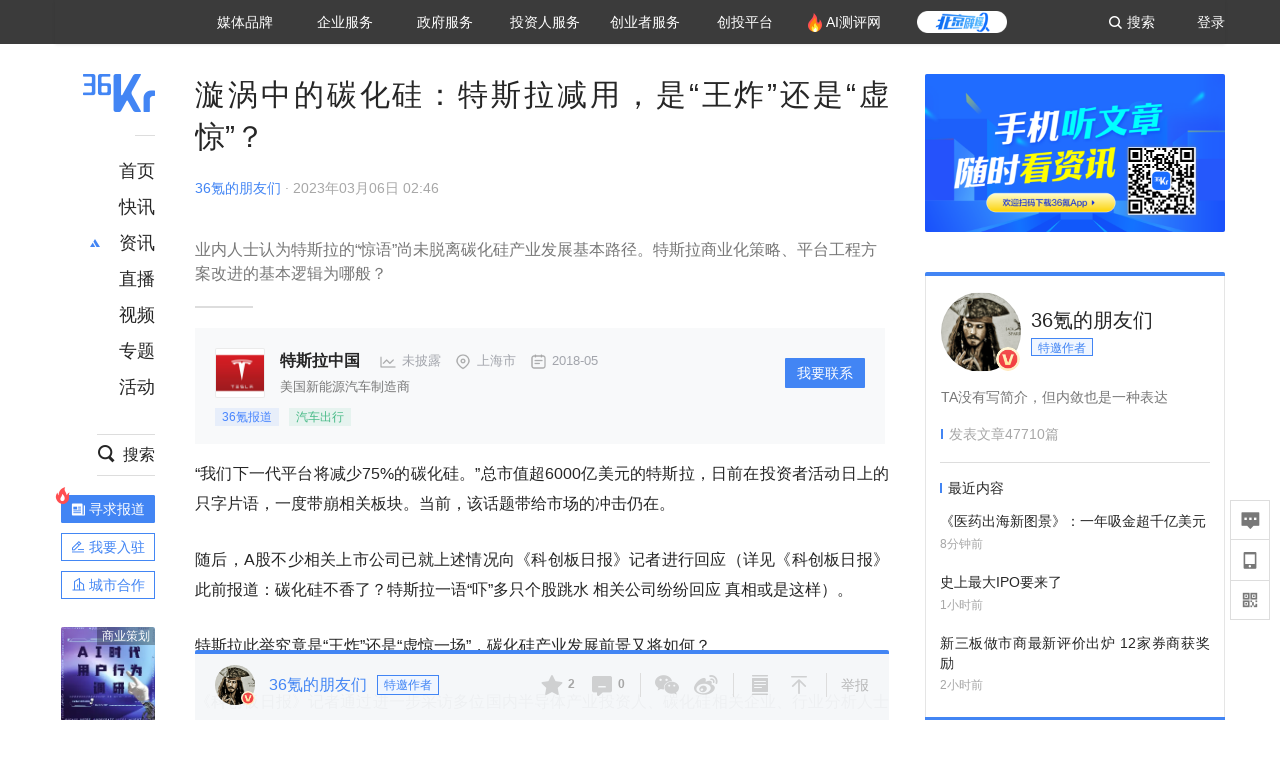

--- FILE ---
content_type: text/html; charset=utf-8
request_url: https://36kr.com/p/2159367349231620
body_size: 38221
content:
<!doctype html>
<html data-path="/p/:id">
<head>
    <meta charset="UTF-8">
    <meta name="viewport"
          content="width=device-width, user-scalable=no, initial-scale=1.0, maximum-scale=1.0, minimum-scale=1.0, viewport-fit=cover">
    <meta http-equiv="X-UA-Compatible" content="ie=edge">
    <meta name="og:url" content="https://36kr.com/p/2159367349231620"><meta name="og:type" content="article"><meta property="article:published_time" content="2026-01-30T18:37:55+08:00"><meta data-react-helmet="true" name="baidu-site-verification" content="ET7tYDCqIv"/><meta data-react-helmet="true" name="shenma-site-verification" content="8d43b014716644e38cc8fff2051c47a0_1623316092"/><meta data-react-helmet="true" name="360-site-verification" content="b14201a8708468357bd6fab4ad556b78"/><meta data-react-helmet="true" name="sogou_site_verification" content="5ZZdpkOf3U"/><meta data-react-helmet="true" name="renderer" content="webkit"/><meta data-react-helmet="true" name="apple-mobile-web-app-title" content="Title"/><meta data-react-helmet="true" name="apple-mobile-web-app-capable" content="yes"/><meta data-react-helmet="true" name="apple-mobile-web-app-status-bar-style" content="black"/><meta data-react-helmet="true" name="HandheldFriendly" content="True"/><meta data-react-helmet="true" name="MobileOptimized" content="320"/><meta data-react-helmet="true" name="applicable-device" content="pc"/><meta data-react-helmet="true" name="format-detection" content="telephone=no"/><meta data-react-helmet="true" property="og:description" content="业内人士认为特斯拉的“惊语”尚未脱离碳化硅产业发展基本路径。特斯拉商业化策略、平台工程方案改进的基本逻辑为哪般？"/><meta data-react-helmet="true" property="og:image" content="https://img.36krcdn.com/hsossms/20230306/v2_b02e430102be4ae084dd0ebf5025b367_oswg778634oswg1053oswg495_img_png?x-oss-process=image/resize,m_mfit,w_600,h_400,limit_0/crop,w_600,h_400,g_center"/><meta data-react-helmet="true" property="og:title" content="漩涡中的碳化硅：特斯拉减用，是“王炸”还是“虚惊”？-36氪"/><meta data-react-helmet="true" name="description" content="业内人士认为特斯拉的“惊语”尚未脱离碳化硅产业发展基本路径。特斯拉商业化策略、平台工程方案改进的基本逻辑为哪般？"/><meta data-react-helmet="true" name="keywords" content="特斯拉,新能源汽车,半导体"/>
    <title data-react-helmet="true">漩涡中的碳化硅：特斯拉减用，是“王炸”还是“虚惊”？-36氪</title>
    <link href="//staticx.36krcdn.com/36kr-web/static/app.6de6ab57.css" rel="stylesheet" />
    <link rel="stylesheet" type="text/css" href="//staticx.36krcdn.com/36kr-web/static/article.3d2d170d.css">
    
    <link data-react-helmet="true" href="/favicon.ico" rel="shortcut icon" type="image/vnd.microsoft.icon"/><link data-react-helmet="true" rel="dns-prefetch" href="//sta.36krcdn.com"/><link data-react-helmet="true" rel="dns-prefetch" href="//pic.36krcdn.com"/><link data-react-helmet="true" rel="dns-prefetch" href="//static.36krcdn.com"/><link data-react-helmet="true" rel="dns-prefetch" href="//img.36krcdn.com"/><link data-react-helmet="true" rel="dns-prefetch" href="//file.36krcdn.com"/><link data-react-helmet="true" rel="alternate" media="only screen and(max-width: 640px)" href="https://m.36kr.com/p/2159367349231620"/><link data-react-helmet="true" rel="canonical" href="https://36kr.com/p/2159367349231620"/><script data-react-helmet="true" >
      window.WEIXINSHARE = {
        shareTitle: "36氪_让一部分人先看到未来",
        shareImg: "https://img.36krcdn.com/20191024/v2_1571894049839_img_jpg",
        imgUrl: "https://img.36krcdn.com/20191024/v2_1571894049839_img_jpg",
        shareDesc: "36氪为您提供创业资讯、科技新闻、投融资对接、股权投资、极速融资等创业服务，致力成为创业者可以依赖的创业服务平台，为创业者提供最好的产品和服务。"
      }
    </script><script data-react-helmet="true" >
      // sem 统计代码
      var _hmt= _hmt||[];
      (function(){
        var hm = document.createElement("script");
        hm.src = "https://hm.baidu.com/hm.js?1684191ccae0314c6254306a8333d090";
        var s = document.getElementsByTagName("script")[0];
        s.parentNode.insertBefore(hm,s);
      })();
    </script><script data-react-helmet="true" >
      //百度统计代码
      var _hmt = _hmt || [];
      (function () {
          var hm = document.createElement('script');
          hm.src = "https://hm.baidu.com/hm.js?713123c60a0e86982326bae1a51083e1";
          var s = document.getElementsByTagName('script')[0];
          s.parentNode.insertBefore(hm, s);
      })();
    </script><script data-react-helmet="true" >
        // 给百度seo主动推送,  文明确认
        (function () {
          var bp = document.createElement('script');
          var curProtocol = window.location.protocol.split(':')[0];
          if (curProtocol === 'https') {
            bp.src = 'https://zz.bdstatic.com/linksubmit/push.js';
          }
          else {
            bp.src = 'http://push.zhanzhang.baidu.com/push.js';
          }
          var s = document.getElementsByTagName("script")[0];
          s.parentNode.insertBefore(bp, s);
        })();
      </script><script data-react-helmet="true" >
        // 神策统计代码
        (function(para) {
          var p = para.sdk_url, n = para.name, w = window, d = document, s = 'script',x = null,y = null;
          w['sensorsDataAnalytic201505'] = n;
          w[n] = w[n] || function(a) {return function() {(w[n]._q = w[n]._q || []).push([a, arguments]);}};
          var ifs = ['track','quick','register','registerPage','registerOnce','trackSignup', 'trackAbtest', 'setProfile','setOnceProfile','appendProfile', 'incrementProfile', 'deleteProfile', 'unsetProfile', 'identify','login','logout','trackLink','clearAllRegister','getAppStatus'];
          for (var i = 0; i < ifs.length; i++) {
            w[n][ifs[i]] = w[n].call(null, ifs[i]);
          }
          if (!w[n]._t) {
            x = d.createElement(s), y = d.getElementsByTagName(s)[0];
            x.async = 1;
            x.src = p;
            x.setAttribute('charset','UTF-8');
            y.parentNode.insertBefore(x, y);
            w[n].para = para;
          }
        })({
          sdk_url: 'https://static.sensorsdata.cn/sdk/1.12.5/sensorsdata.min.js',
          heatmap_url: 'https://static.sensorsdata.cn/sdk/1.12.5/heatmap.min.js',
          name: 'sa',
          web_url: 'https://data.corp.36kr.com/',
          server_url: "https://36kr.com/global/sensors/sa/sa",
          heatmap:{
            //default 表示开启，自动采集 $WebClick 事件，可以设置 'not_collect' 表示关闭。
            clickmap:'default',
            //default 表示开启，自动采集 $WebStay 事件，可以设置 'not_collect' 表示关闭。
            scroll_notice_map:'default'
          },
          source_type: {
            search: ['//baidu.com', 'cn.bing.com', '//sm.cn', 'quark.sm.cn'],
            social: ['.facebook.com'],
          },
          show_log: false,
        });
        (function(){
          const cookies = {};
          document.cookie.split('; ').forEach((c) => {
            const key = c.split('=')[0];
            const value = c.split('=')[1];
            cookies[key] = value;
          });
          const userid = cookies["userId"];
          const cid = cookies["kr_stat_uuid"];
          if (userid) {
            sa.login(userid);
          } else {
            sa.login(cid);
          }

          sa.quick('autoTrack');
        })();
      </script><script data-react-helmet="true" >
      window.WEIXINSHARE = {
        shareTitle: "漩涡中的碳化硅：特斯拉减用，是“王炸”还是“虚惊”？-36氪",
        shareImg: "https://img.36krcdn.com/hsossms/20230306/v2_b02e430102be4ae084dd0ebf5025b367_oswg778634oswg1053oswg495_img_png?x-oss-process=image/resize,m_mfit,w_600,h_400,limit_0/crop,w_600,h_400,g_center",
        imgUrl: "https://img.36krcdn.com/hsossms/20230306/v2_b02e430102be4ae084dd0ebf5025b367_oswg778634oswg1053oswg495_img_png?x-oss-process=image/resize,m_mfit,w_600,h_400,limit_0/crop,w_600,h_400,g_center",
        shareDesc: "业内人士认为特斯拉的“惊语”尚未脱离碳化硅产业发展基本路径。特斯拉商业化策略、平台工程方案改进的基本逻辑为哪般？"
      }
    </script><script data-react-helmet="true" >
      (function () {
        var bp = document.createElement('script');
        var curProtocol = window.location.protocol.split(':')[0];
        if (curProtocol === 'https') {
          bp.src = 'https://zz.bdstatic.com/linksubmit/push.js';
        }
        else {
          bp.src = 'http://push.zhanzhang.baidu.com/push.js';
        }
        var s = document.getElementsByTagName("script")[0];
        s.parentNode.insertBefore(bp, s);
      })();
      </script><script data-react-helmet="true" >
        window.onload = function () {
          if (window.appletSa || sessionStorage.getItem('appletSa')) {
            sessionStorage.setItem('appletSa', window.appletSa || sessionStorage.getItem('appletSa'))
            sa.track('MediaPageVIew', {media_event_value: window.appletSa})
          }
        }
      </script><script>var __assign = (this && this.__assign) || function () {
    __assign = Object.assign || function(t) {
        for (var s, i = 1, n = arguments.length; i < n; i++) {
            s = arguments[i];
            for (var p in s) if (Object.prototype.hasOwnProperty.call(s, p))
                t[p] = s[p];
        }
        return t;
    };
    return __assign.apply(this, arguments);
};
// 埋点需求详情 https://shimo.im/sheets/aJg66OpLVX0PGC28/
/*****工具方法*****/
function isNumber(path) {
    return !isNaN(Number(path));
}
function isObj(key) {
    return typeof key === 'object';
}
/**
 * 判断obj中是否有key这个属性
 * @param obj {object}
 * @param key {string}
 */
function objHasKey(obj, key) {
    return obj.hasOwnProperty(key);
}
/**
 * @param {{
  *  control: Boolean,
  *  key: string,
  *  value: string,
  *  data?: obj,
  *  elseValue?: string
  * }} option
  *
  * 参数说明：
  * control 判断条件
  * data 最终返回的对象
  * key 添加到data中的属性
  * value 要添加的值
  * elseValue 如果control不成立，添加到data的值 传入此参数则添加，不传则不会添加
  */
function setProperty(option) {
    var _a = option.data, data = _a === void 0 ? {} : _a, key = option.key, value = option.value, control = option.control, elseValue = option.elseValue;
    if (control) {
        data[key] = value;
    }
    else if (elseValue) {
        data[key] = elseValue;
    }
    return data;
}
function getClass(attributes) {
    var classObj = attributes.class || {};
    return classObj.value || "";
}
var Platform;
(function (Platform) {
    Platform["H5"] = "H5";
    Platform["WEB"] = "web";
})(Platform || (Platform = {}));
;
function judgePlatform(userAgent) {
    if (!userAgent && typeof window !== 'undefined') {
        userAgent = navigator.userAgent;
    }
    if (!userAgent)
        return Platform.WEB;
    if (userAgent.match(/iPad|iPhone/i)) {
        return Platform.H5;
    }
    else if (userAgent.match(/Android/i)) {
        return Platform.H5;
    }
    return Platform.WEB;
}
/*****工具方法end*****/
/**
 * 统计点击跳转外链的数据
 * 包括media_content_id、media_event_value、source_id、media_source
 * @param {String} hrefValue
 */
function externalLink(hrefValue) {
    var data = {};
    var externalLinkList = [
        { pathKey: '/', mediaSourceValue: 'page_home' },
        { pathKey: 'p', mediaSourceValue: 'article' },
        { pathKey: 'newsflashes', mediaSourceValue: 'newsflash', subPathNotNumMediaSourceValue: 'page_newsflashes' },
        { pathKey: 'topics', mediaSourceValue: 'topics' },
    ];
    var pathInfo = new PathInfo(window.location.pathname);
    // 记录外链url
    data.media_content_id = hrefValue;
    // 详情页中（当前地址包含ID），含有外链，发送source_id
    Object.assign(data, setProperty({
        control: isNumber(pathInfo.sub),
        key: 'source_id',
        value: pathInfo.sub,
    }));
    // 地方站 外链记录media_event_value
    if (pathInfo.root === 'local') {
        data.media_event_value = 'local_' + pathInfo.sub;
    }
    return Object.assign(data, genMediaSource(externalLinkList, isNumber(pathInfo.sub)));
}
/**
 * 统计点击跳转www.36kr.com内链的数据
 * 根据主站路由规则,分析点击的地址
 * 收集source_id、media_source、media_event_value、media_content_type、media_content_id
 * @param {String} hrefValue
 * @param {String} className 点击的a标签所带class
 */
function internalLink(hrefValue, className) {
    var pageInfo = new PageInfo(hrefValue);
    var data = {};
    /* 聚合页跳转id */
    Object.assign(data, setProperty({
        control: pageInfo.currentPath.sub && isNumber(pageInfo.currentPath.sub) && pageInfo.destPath.sub && isNumber(pageInfo.destPath.sub),
        key: 'source_id',
        value: pageInfo.currentPath.sub,
    }));
    /* 搜索结果、资讯、地方 */
    Object.assign(data, genMediaEventValue(hrefValue));
    // 文章详情含有跳转链接
    Object.assign(data, setProperty({
        control: pageInfo.currentPath.root === 'p' && isNumber(pageInfo.currentPath.sub) && isNumber(pageInfo.destPath.sub),
        key: 'media_source',
        value: 'article',
    }));
    /* 不同页面，进入详情页 */
    Object.assign(data, intoDetailPage(pageInfo.destPath.sub));
    /* 添加media_conten_type 针对相应页面添加属性 */
    Object.assign(data, genContentTypeAndId(hrefValue, className));
    return data;
}
/**
 * 获取media_event_value统一方法
 * 点击搜索结果list和地方站list跳转到详情页
 * @param currentPath
 * @param subHref
 */
function genMediaEventValue(hrefValue) {
    var data = {};
    var key = 'media_event_value';
    var pageInfo = new PageInfo(hrefValue);
    var genMediaEventValueList = [
        { pathKey: 'search', subPathList: [
                { key: 'articles', value: 'search_articles' },
                { key: 'newsflashes', value: 'search_flashnews' },
                { key: 'video', value: 'search_videos' },
                { key: 'monographic', value: 'search_topics' },
                { key: 'user', value: 'search_writer' },
            ] },
        { pathKey: 'information', subPathList: [
                'web_news', 'contact', 'enterpriseservice', 'happy_life', 'travel',
                'real_estate', 'web_recommend', 'technology', { key: 'zhichang', value: 'web_zhichang' }, 'innovate',
            ] },
        { pathKey: 'local' }
    ];
    for (var _i = 0, genMediaEventValueList_1 = genMediaEventValueList; _i < genMediaEventValueList_1.length; _i++) {
        var pathItem = genMediaEventValueList_1[_i];
        if (pageInfo.currentPath.root === pathItem.pathKey) {
            if (pageInfo.currentPath.root === 'local') {
                // 城市
                data.media_event_value = 'local_' + pageInfo.currentPath.sub;
            }
            else {
                for (var _a = 0, _b = pathItem.subPathList; _a < _b.length; _a++) {
                    var subPathItem = _b[_a];
                    var value = isObj(subPathItem) ? subPathItem.value : subPathItem;
                    var subPathKey = isObj(subPathItem) ? subPathItem.key : subPathItem;
                    if (pageInfo.currentPath.sub === subPathKey) {
                        Object.assign(data, setProperty({
                            control: isNumber(pageInfo.destPath.sub),
                            key: key,
                            value: value,
                        }));
                    }
                }
            }
        }
    }
    return data;
}
/**
 * 不同页面点击详情链接跳转到详情页，添加media_source
 * @param subHref
 */
function intoDetailPage(subHref) {
    var pathInfo = new PathInfo(window.location.pathname);
    var intoDetailPageList = [
        { pathKey: '/', mediaSourceValue: 'page_home' },
        { pathKey: '/video', mediaSourceValue: 'page_video' },
        { pathKey: '/topics', mediaSourceValue: 'page_topics' },
        { pathKey: 'newsflashes', control: isNumber(pathInfo.sub), mediaSourceValue: 'newsflash', subPathNotNumMediaSourceValue: 'page_newsflashes' },
        { pathKey: 'information', mediaSourceValue: 'page_information' },
        { pathKey: 'search', mediaSourceValue: 'page_search' },
        { pathKey: 'Calendar', mediaSourceValue: 'calendar' },
        { pathKey: 'user', mediaSourceValue: 'user' },
        { pathKey: 'motif', mediaSourceValue: 'motif' },
        { pathKey: 'topics', mediaSourceValue: 'topics' },
        { pathKey: 'video', mediaSourceValue: 'video' },
        { pathKey: 'audio', mediaSourceValue: 'audio' },
    ];
    return genMediaSource(intoDetailPageList, isNumber(subHref));
}
/**
 * 获取media_source统一方法
 * 记录从何处跳转到的详情页
 * @param pathList
 * @param control
 */
function genMediaSource(pathList, control) {
    var pathInfo = new PathInfo(window.location.pathname);
    var key = 'media_source';
    var data = {};
    for (var _i = 0, pathList_1 = pathList; _i < pathList_1.length; _i++) {
        var pathItem = pathList_1[_i];
        if (pathInfo.path === pathItem.pathKey) {
            data.media_source = pathItem.mediaSourceValue;
        }
        else if (pathInfo.root === pathItem.pathKey && pathInfo.sub) {
            Object.assign(data, setProperty({
                control: objHasKey(pathItem, 'control') ? pathItem.control : control,
                key: key,
                value: pathItem.mediaSourceValue,
                elseValue: pathItem.subPathNotNumMediaSourceValue || null,
            }));
        }
    }
    return data;
}
/**
 * 记录跳转到的具体内容类型和具体内容id
 * @param hrefValue
 * @param className
 */
function genContentTypeAndId(hrefValue, className) {
    // 设置media_content_type和media_content_id
    var pageInfo = new PageInfo(hrefValue);
    var genContentTypeAndIdList = [
        {
            key: 'p',
            setData: {
                media_content_type: 'article',
                media_content_id: pageInfo.destPath.sub,
            }
        },
        {
            key: 'newsflashes',
            setData: {
                media_content_type: 'flashnews',
                media_content_id: pageInfo.destPath.sub,
            }
        },
        {
            key: 'video',
            setData: {
                media_content_type: 'video',
                media_content_id: pageInfo.destPath.sub,
            }
        },
        {
            key: 'v-video',
            setData: {
                media_content_type: 'video_portrait',
                media_content_id: pageInfo.destPath.sub,
            }
        },
        {
            key: 'topics',
            setData: {
                media_content_type: 'topic',
                media_content_id: pageInfo.destPath.sub,
            }
        },
        {
            key: 'motif',
            setData: {
                media_content_type: (function () {
                    // TODO 这里声明了一个自执行函数，判断是否为商业主题后，给media_conten_type不同的值，可否优化?
                    var isMotifList = pageInfo.currentPath.root === 'motif-catalog' && pageInfo.currentPath.sub === 'recomend';
                    var isHomeEntry = className.includes('businessMotifHome-main-item-top-a');
                    var isBusinessMotif = isMotifList || isHomeEntry;
                    return isBusinessMotif ? 'business_motif' : 'motif';
                })(),
                media_content_id: pageInfo.destPath.sub,
            }
        },
        {
            key: 'user',
            setData: {
                media_content_type: 'user',
                media_content_id: pageInfo.destPath.sub,
            }
        },
        {
            key: 'column',
            setData: {
                media_content_type: 'audio',
                media_content_id: pageInfo.destPath.sub,
            }
        },
    ];
    var data = {};
    if (!isNumber(pageInfo.destPath.sub))
        return data;
    for (var _i = 0, genContentTypeAndIdList_1 = genContentTypeAndIdList; _i < genContentTypeAndIdList_1.length; _i++) {
        var hrefItem = genContentTypeAndIdList_1[_i];
        if (pageInfo.destPath.root === hrefItem.key) {
            data = hrefItem.setData;
        }
    }
    return data;
}
/**
 * 根据高阶组件中，向a标签插入的属性
 * 收集对应的广告信息 和 从哪个具体推荐位跳转到的详情页
 * 对应的广告信息有
 * @param elementTarget 点击的a标签
 */
function genPropertyAccordingToAttribute(elementTarget) {
    // 推荐位跳转到详情页
    var operation_list = elementTarget.getAttribute('sensors_operation_list');
    // 运营位上具体第几帧、第几位、日签的日期
    var index_num = elementTarget.getAttribute('sensors_index_num');
    // 广告事件： 1、曝光  2、点击
    var operate_type = elementTarget.getAttribute('sensors_operate_type');
    // 具体广告位置id
    var position_id = elementTarget.getAttribute('sensors_position_id');
    // 具体广告的plan_id
    var plan_id = elementTarget.getAttribute('sensors_media_content_id');
    var genPropertyAccordingToAttributeList = [
        {
            control: operation_list === 'page_flow' && window.location.pathname === '/',
            key: 'operation_list',
            value: 'latest_articles',
            elseValue: 'page_flow'
        },
        {
            control: operation_list === 'banner',
            key: 'operation_list',
            value: 'banner'
        },
        {
            control: operation_list === 'banner_right',
            key: 'operation_list',
            value: 'banner_right'
        },
        {
            control: operation_list === 'author_latest_article',
            key: 'operation_list',
            value: 'author_latest_article'
        },
        {
            control: operation_list === 'specialtopic_recommend',
            key: 'operation_list',
            value: 'specialtopic_recommend'
        },
        {
            control: operation_list === 'video_recommend',
            key: 'operation_list',
            value: 'video_recommend'
        },
        {
            control: operation_list === 'dailyword',
            key: 'operation_list',
            value: 'dailyword'
        },
        {
            control: operation_list === 'latest_newsflash',
            key: 'operation_list',
            value: 'latest_newsflash'
        },
        {
            control: operation_list === 'business_motif',
            key: 'operation_list',
            value: 'business_motif'
        },
        {
            control: operation_list === 'hotlist',
            key: 'operation_list',
            value: 'hotlist'
        },
        {
            control: operation_list === 'latest_videos',
            key: 'operation_list',
            value: 'latest_videos'
        },
        {
            control: operation_list === 'recommend_motif',
            key: 'operation_list',
            value: 'recommend_motif'
        },
        {
            control: operation_list === 'hot_author',
            key: 'operation_list',
            value: 'hot_author'
        },
        {
            control: operation_list === 'next_card',
            key: 'operation_list',
            value: 'next_card'
        },
        {
            control: index_num,
            key: 'media_index_number',
            value: index_num
        },
        {
            control: operate_type,
            key: 'operate_type',
            value: operate_type
        },
        {
            control: position_id,
            key: 'position_id',
            value: position_id
        },
        {
            control: plan_id,
            key: 'media_content_id',
            value: plan_id
        },
        {
            control: operate_type || position_id,
            key: 'media_content_type',
            value: 'ad'
        },
        {
            control: position_id === '827' || operation_list === 'home_top',
            key: 'operation_list',
            value: 'home_top'
        },
        {
            control: position_id === '817',
            key: 'operation_list',
            value: 'article_bottom'
        },
        {
            control: position_id === '835',
            key: 'operation_list',
            value: 'comment_bottom'
        },
    ];
    var data = {};
    for (var _i = 0, genPropertyAccordingToAttributeList_1 = genPropertyAccordingToAttributeList; _i < genPropertyAccordingToAttributeList_1.length; _i++) {
        var infoItem = genPropertyAccordingToAttributeList_1[_i];
        Object.assign(data, setProperty(infoItem));
    }
    return data;
}
// 暴露给神策api的方法，此方法返回的object，神策会统一收集上报
function manualMain(elementTarget) {
    if (elementTarget.tagName.toLowerCase() !== 'a')
        throw Error('目前只收集点击a标签所跳转的信息');
    // TODO: 需要区分H5还是web
    var data = {
        platform: judgePlatform(window &&
            window.initialState &&
            window.initialState.navigator &&
            window.initialState.navigator.userAgent)
    };
    var attributes = elementTarget.attributes;
    var hrefObj = attributes.href || {};
    var className = getClass(attributes);
    var hrefValue = hrefObj.value || "";
    if ((/(http|ftp|https):\/\//.test(hrefValue) && !hrefValue.includes('36kr.com')) ||
        (/(http|ftp|https):\/\//.test(hrefValue) && hrefValue.includes('36kr.com/api/ad/'))) {
        Object.assign(data, externalLink(hrefValue));
    }
    else {
        var internalLinkHrefValue = hrefValue;
        if (hrefValue.includes('36kr.com'))
            internalLinkHrefValue = hrefValue.split('36kr.com')[1];
        Object.assign(data, internalLink(internalLinkHrefValue, className));
    }
    // 通过标签属性，添加相关信息
    Object.assign(data, genPropertyAccordingToAttribute(elementTarget));
    return data;
}
/**
 * 根据传入的地址生成路径信息
 */
var PathInfo = /** @class */ (function () {
    function PathInfo(path) {
        this.path = path;
        var pathArr = path.split('/').filter(function (x) { return x !== ""; });
        this.root = pathArr[0];
        this.sub = pathArr[1];
    }
    return PathInfo;
}());
// 分析当前地址和传入的地址，生成当前页面的地址信息，方便业务中的数据分析
var PageInfo = /** @class */ (function () {
    function PageInfo(href) {
        this.destPath = __assign({}, new PathInfo(href), new SourcePath(href));
        this.currentPath = __assign({}, new PathInfo(window.location.pathname), new SourcePath(window.location.pathname));
    }
    return PageInfo;
}());
var SourcePath = /** @class */ (function () {
    function SourcePath(href) {
        this.group = SourcePath.groupFn(href);
    }
    SourcePath.groupFn = function (href) {
        var pathInfo = new PathInfo(href);
        if (pathInfo.sub && isNumber(pathInfo.sub)) {
            return 'content';
        }
        else {
            return 'default';
        }
    };
    return SourcePath;
}());
// 区分埋点的“关键事件”
function getCaseKey(data) {
    if (data.hasOwnProperty('operate_type') ||
        data.hasOwnProperty('position_id')) {
        return 'MediaWebAD';
    }
    else {
        return 'MediaWebRead';
    }
}
function coverTagAClickEvent() {
    // document.querySelectorAll('a').forEach(item => {
    document.getElementById('app').addEventListener('click', function (e) {
        // 兼容性处理
        var event = e || window.event;
        var eventPath = event.path || [];
        var target = eventPath.filter(function (x) {
            return x && x.nodeName && x.nodeName.toLocaleLowerCase() === 'a';
        });
        // 判断是否匹配目标元素
        if (target.length !== 0) {
            var elementTarget = target[target.length - 1];
            if (elementTarget.getAttribute('sensors_do_not_send_data'))
                return;
            var targetValue_1 = elementTarget.getAttribute('target');
            var targetHref = elementTarget.getAttribute('href');
            var url_1 = elementTarget.href;
            var data = manualMain(elementTarget);
            if (!targetHref)
                return;
            if (!targetValue_1)
                e.preventDefault();
            if (window.sa && window.sa.track) {
                window.sa.track(getCaseKey(data), data, function () {
                    if (!targetValue_1)
                        location.href = url_1;
                });
            }
            else {
                if (!targetValue_1)
                    location.href = url_1;
            }
        }
    });
    // });
}
// 手动埋点内容
window.onload = function () {
    setTimeout(function () {
        coverTagAClickEvent();
    }, 0);
};

//# sourceMappingURL=main.js.map
</script>
</head>
<body>
<div id="app"><div class="kr-article-box"><div class="box-kr-article-new-y"><div class="kr-layout"><div></div><div class="kr-layout-main clearfloat"><div class="kr-header " style="opacity:1;transform:translateY(-0px)"><div class="kr-header-main "><div class="kr-header-content"><div class="user-login" style="display:none"><img alt="" class="user-pic"/><div class="pull-down"><a class="ellipsis-1 user-name" title="" href="/usercenter/basicinfo" target="_blank" rel="noopener noreferrer"></a><a class="ellipsis-1 " title="账号设置" href="/usercenter/account-password" target="_blank" rel="noopener noreferrer">账号设置</a><a class="ellipsis-1 " title="我的关注" href="/usercenter/follow" target="_blank" rel="noopener noreferrer">我的关注</a><a class="ellipsis-1 " title="我的收藏" href="/usercenter/favorite" target="_blank" rel="noopener noreferrer">我的收藏</a><a class="ellipsis-1 " title="申请的报道" href="/seek-report-new?tabKey=2" target="_blank" rel="noopener noreferrer">申请的报道</a><a class="ellipsis-1 " title="退出登录" target="_blank" rel="noopener noreferrer">退出登录</a></div></div><div class="user-login" style="display:inline-block"><div class="text">登录</div></div><div class="kr-header-search-entry clearfloat"><div class="search-button"><span class="search-icon"></span><span class="search-text weight-bold">搜索</span></div></div><div><ul class="business-nav"><li class="nav-wrapper nav-wrapper-two-col"><div class="sub-nav-wrapper" style="transform:scaleY(0.11764705882352941);transition-duration:0.7083333333333334s"><div class="sub-nav-item"><a class="sub-nav-name " href="https://img.36krcdn.com/hsossms/20230605/v2_384be8e4c1e942a28cf13a2e427fe211@18900718_oswg78404oswg320oswg320_img_png" target="_blank" rel="noopener noreferrer"><span>36氪Auto</span></a></div><div class="sub-nav-item"><a class="sub-nav-name " href="https://img.36krcdn.com/hsossms/20230605/v2_636063907bdc44389b46e7db9c761a38@18900718_oswg62424oswg320oswg320_img_png" target="_blank" rel="noopener noreferrer"><span>数字时氪</span></a></div><div class="sub-nav-item"><a class="sub-nav-name " href="https://img.36krcdn.com/hsossms/20230210/v2_38d1cdabc8404b00806de58cbedb3b7b_oswg27031oswg320oswg320_img_png" target="_blank" rel="noopener noreferrer"><span>未来消费</span></a></div><div class="sub-nav-item"><a class="sub-nav-name " href="https://img.36krcdn.com/hsossms/20230605/v2_da74c43ba887426f8fbccaede691b844@18900718_oswg76573oswg320oswg320_img_png" target="_blank" rel="noopener noreferrer"><span>智能涌现</span></a></div><div class="sub-nav-item"><a class="sub-nav-name " href="https://img.36krcdn.com/hsossms/20230209/v2_8c2233c88a854c6496ff4f7842a9f9dd_oswg17629oswg320oswg320_img_png" target="_blank" rel="noopener noreferrer"><span>未来城市</span></a></div><div class="sub-nav-item"><a class="sub-nav-name " href="https://img.36krcdn.com/hsossms/20230605/v2_632f36f1c5904a539a1e57efe4497e3a@18900718_oswg63630oswg320oswg320_img_png" target="_blank" rel="noopener noreferrer"><span>启动Power on</span></a></div><div class="sub-nav-item"><a class="sub-nav-name " href="http://letschuhai.com" target="_blank" rel="noopener noreferrer"><span>36氪出海</span></a></div><div class="sub-nav-item"><a class="sub-nav-name " href="https://img.36krcdn.com/hsossms/20230605/v2_89fa42090fae495ca5e45ba921ee42ff@18900718_oswg65306oswg320oswg320_img_png" target="_blank" rel="noopener noreferrer"><span>36氪研究院</span></a></div><div class="sub-nav-item"><a class="sub-nav-name " href="https://img.36krcdn.com/hsossms/20231204/v2_3b8447ffdda24a38a30fd839fd934baa@000000_oswg40121oswg430oswg430_img_jpeg" target="_blank" rel="noopener noreferrer"><span>潮生TIDE</span></a></div><div class="sub-nav-item"><a class="sub-nav-name " href="https://img.36krcdn.com/hsossms/20230605/v2_c4720503500642d294b5be04064ef870@18900718_oswg58529oswg320oswg320_img_png" target="_blank" rel="noopener noreferrer"><span>36氪企服点评</span></a></div><div class="sub-nav-item"><a class="sub-nav-name " href="https://img.36krcdn.com/hsossms/20230209/v2_d6d3f8b57fa04507915c48adf0f9620d_oswg16586oswg320oswg320_img_png" target="_blank" rel="noopener noreferrer"><span>36氪财经</span></a></div><div class="sub-nav-item"><a class="sub-nav-name " href="https://img.36krcdn.com/hsossms/20230605/v2_efc94b0cce7043dbac883c1dfe00c810@18900718_oswg57046oswg320oswg320_img_png" target="_blank" rel="noopener noreferrer"><span>职场bonus</span></a></div><div class="sub-nav-item"><a class="sub-nav-name " href="https://img.36krcdn.com/hsossms/20230209/v2_9eb02027be264174b61b9d49c391ca75_oswg15571oswg320oswg320_img_png" target="_blank" rel="noopener noreferrer"><span>36碳</span></a></div><div class="sub-nav-item"><a class="sub-nav-name " href="https://img.36krcdn.com/hsossms/20230605/v2_86f220b69e164751946d583b5472c857@18900718_oswg97988oswg320oswg320_img_png" target="_blank" rel="noopener noreferrer"><span>后浪研究所</span></a></div><div class="sub-nav-item"><a class="sub-nav-name " href="https://img.36krcdn.com/hsossms/20230209/v2_0c6a697748b54beea356d6e1f1fcec5f_oswg17066oswg320oswg320_img_png" target="_blank" rel="noopener noreferrer"><span>暗涌Waves</span></a></div><div class="sub-nav-item"><a class="sub-nav-name " href="https://img.36krcdn.com/hsossms/20230209/v2_2f845ed16244458d8887a5526c63c6d6_oswg17346oswg320oswg320_img_png" target="_blank" rel="noopener noreferrer"><span>硬氪</span></a></div><div class="sub-nav-item"><a class="sub-nav-name " href="https://img.36krcdn.com/hsossms/20251118/v2_d5e97c1ebb974011b0117c1338a9c747@000000_oswg146520oswg1280oswg1280_img_jpg" target="_blank" rel="noopener noreferrer"><span>氪睿研究院</span></a></div></div><div class="nav-label  "><span>媒体品牌</span></div></li><li class="nav-wrapper "><div class="sub-nav-wrapper" style="transform:scaleY(0.25);transition-duration:0.3333333333333333s"><div class="sub-nav-item"><a class="sub-nav-name " href="https://q.36kr.com" target="_blank" rel="noopener noreferrer"><span>企业号</span></a></div><div class="sub-nav-item"><a class="sub-nav-name " href="https://www.36dianping.com/" target="_blank" rel="noopener noreferrer"><span>企服点评</span></a></div><div class="sub-nav-item"><a class="sub-nav-name " href="https://36kr.com/academe" target="_blank" rel="noopener noreferrer"><span>36Kr研究院</span></a></div><div class="sub-nav-item"><a class="sub-nav-name " href="https://innovation.36kr.com" target="_blank" rel="noopener noreferrer"><span>36Kr创新咨询</span></a></div></div><div class="nav-label  "><span>企业服务</span></div></li><li class="nav-wrapper "><div class="sub-nav-wrapper" style="transform:scaleY(0.5);transition-duration:0.16666666666666666s"><div class="sub-nav-item"><a class="sub-nav-name " href="https://www.36kr.com/p/2492318105786505" target="_blank" rel="noopener noreferrer"><span>核心服务</span></a></div><div class="sub-nav-item"><a class="sub-nav-name " href="https://36kr.com/policy" target="_blank" rel="noopener noreferrer"><span>城市之窗</span></a></div></div><div class="nav-label  "><span>政府服务</span></div></li><li class="nav-wrapper "><div class="sub-nav-wrapper" style="transform:scaleY(0.16666666666666666);transition-duration:0.5s"><div class="sub-nav-item"><a class="sub-nav-name " href="https://topics.36kr.com/topic/1645523444931974" target="_blank" rel="noopener noreferrer"><span>创投发布</span></a></div><div class="sub-nav-item"><a class="sub-nav-name " href="https://36kr.com/LPlan" target="_blank" rel="noopener noreferrer"><span>LP源计划</span></a></div><div class="sub-nav-item"><a class="sub-nav-name " href="https://36kr.com/VClub" target="_blank" rel="noopener noreferrer"><span>VClub</span></a></div><div class="sub-nav-item"><a class="sub-nav-name " href="https://36kr.com/organization/" target="_blank" rel="noopener noreferrer"><span>VClub投资机构库</span></a></div><div class="sub-nav-item"><a class="sub-nav-name " href="https://36kr.com/topics/1620276089894403" target="_blank" rel="noopener noreferrer"><span>投资机构职位推介</span></a></div><div class="sub-nav-item"><a class="sub-nav-name " href="https://pitchhub.36kr.com/audit-investor" target="_blank" rel="noopener noreferrer"><span>投资人认证</span></a></div></div><div class="nav-label  "><span>投资人服务</span></div></li><li class="nav-wrapper "><div class="sub-nav-wrapper" style="transform:scaleY(0.25);transition-duration:0.3333333333333333s"><div class="sub-nav-item"><a class="sub-nav-name " href="https://36kr.com/seek-report-new" target="_blank" rel="noopener noreferrer"><span>寻求报道</span></a></div><div class="sub-nav-item"><a class="sub-nav-name " href="https://img.36krcdn.com/hsossms/20230209/v2_95565530d4d94dc4ad904f3131c7b690_oswg23055oswg320oswg320_img_png" target="_blank" rel="noopener noreferrer"><span>36氪Pro</span></a></div><div class="sub-nav-item"><a class="sub-nav-name " href="https://topics.36kr.com/topic/1961250130199045" target="_blank" rel="noopener noreferrer"><span>创投氪堂</span></a></div><div class="sub-nav-item"><a class="sub-nav-name " href="https://36kr.com/project-form/settled" target="_blank" rel="noopener noreferrer"><span>企业入驻</span></a></div></div><div class="nav-label  "><span>创业者服务</span></div></li><li class="nav-wrapper "><div class="sub-nav-wrapper" style="transform:scaleY(Infinity);transition-duration:0s"></div><div class="nav-label  "><span>创投平台</span></div></li><li class="nav-wrapper "><div class="sub-nav-wrapper" style="transform:scaleY(Infinity);transition-duration:0s"></div><div class="nav-label  isHot"><span>AI测评网</span></div></li></ul></div><div class="wise-entry-box"><div class="wise-entry-box-box"><a href="https://36kr.com/topics/799051634713857" class="wise-entry-one" target="_blank" rel="noopener noreferrer"> </a><a href="http://www.bjjubao.org.cn/node_1606.html" class="wise-entry-two" target="_blank" rel="noopener noreferrer"> </a><a href="ttps://36kr.com/topics/799051634713857" class="wise-entry-three" target="_blank" rel="noopener noreferrer"> </a></div></div></div></div></div><div class="main-left"><div class="kr-sider-wrapper fixed " style="transform:translate(0, -0px) translateZ(0);top:44px"><div class="kr-sider "><a href="/" class="go-home clearfloat"><div class="logo"></div></a><div class="kr-sider-shadow-wrapper clearfloat"><div class="line"></div><ul class="kr-channel-nav"><li class="channel-item"><div class="sub-title"><a class="name weight-bold " href="/" id="home">首页</a></div></li><li class="channel-item"><div class="sub-title"><a class="name weight-bold " href="/newsflashes/" id="newsflash">快讯</a></div></li><li class="channel-item"><div class="sub-title"><span class="open-icon close"></span><a class="name weight-bold " href="/information/web_news/" id="information">资讯</a></div><div class="sub-list "><ul class="sub-list-right"><li class="sub-item"><a href="/information/web_recommend/" class="">推荐</a></li><li class="sub-item"><a href="/information/ccs/" class="">财经</a></li><li class="sub-item"><a href="/information/AI/" class="">AI</a></li><li class="sub-item"><a href="/information/aireport/" class="">自助报道</a></li><li class="sub-item"><a class="">城市</a></li></ul><ul class="sub-list-left"><li class="sub-item"><a href="/information/web_news/latest/" class="">最新</a></li><li class="sub-item"><a href="/information/contact/" class="">创投</a></li><li class="sub-item"><a href="/information/travel/" class="">汽车</a></li><li class="sub-item"><a href="/information/technology/" class="">科技</a></li><li class="sub-item"><a href="/information/shuzihua/" class="">专精特新</a></li></ul></div></li><li class="channel-item"><div class="sub-title"><a class="name weight-bold " href="/live/channel" id="liveChannel">直播</a></div></li><li class="channel-item"><div class="sub-title"><a class="name weight-bold " href="/video/" id="video">视频</a></div></li><li class="channel-item"><div class="sub-title"><a class="name weight-bold " href="/topics/" id="special-topic">专题</a></div></li><li class="channel-item"><div class="sub-title"><a class="name weight-bold " href="/activity" id="activity">活动</a></div></li><div class="local-list" style="display:none"><span class="triangle"></span></div></ul><div class="kr-search-entry clearfloat"><div class="search-button"><span class="search-icon"></span><span class="search-text weight-bold">搜索</span></div></div><div class="seek-report-wrap"><span class="hot-icon"></span><a href="/seek-report-new?t=1769769475296" class="seek-report" target="_blank" rel="noopener noreferrer nofollow"><span class="seek-report-icon"></span><span class="seek-report-text">寻求报道</span></a></div><div><div class="i-want-contribution"><span class="i-want-contribution-icon"></span><span class="i-want-contribution-text">我要入驻</span></div></div><a href="/station-business" class="station-business" target="_blank" rel="noopener noreferrer nofollow"><span class="station-business-icon"></span><span class="station-business-text">城市合作</span></a></div></div></div></div><div class="main-right "><div class="kr-layout-content"><div class="kr-article"><div class="kr-article-inner"><div class="article-detail-wrapper-box"><div><div class="article-left-container"><div class="article-content"><div class="article-mian-content"><div class="article-wrapper common-width"><div class="common-width"><div><h1 class="article-title margin-bottom-20 common-width">漩涡中的碳化硅：特斯拉减用，是“王炸”还是“虚惊”？</h1><div class="article-title-icon common-width margin-bottom-40"><a class="title-icon-item item-a" href="/user/375349" target="_blank" rel="nofollow noopener noreferrer">36氪的朋友们</a><span class="title-icon-item item-time"><i>·</i>2023年03月06日 10:46</span></div><div class="summary">业内人士认为特斯拉的“惊语”尚未脱离碳化硅产业发展基本路径。特斯拉商业化策略、平台工程方案改进的基本逻辑为哪般？</div></div></div><div class="project-card-wrapper" style="position:relative"><div class="basic-info"><div class="logo-title-label"><div class="logo"><img src="https://img.36krcdn.com/hsossms/20230801/v2_a650c7d671a04a2ea87301159452ec10@000000_oswg8908oswg200oswg200_img_000" alt=""/></div><div class="title-label"><div class="title-wrp"><a class="title">特斯拉中国</a><div class="project-icon-tag-wrp"><span class="project-icon-tag lastestFinancingRound">未披露</span><span class="project-icon-tag city">上海市</span><span class="project-icon-tag establishTime"><i>2018-05</i></span></div></div><div class="brief-intro ellipsis-1">美国新能源汽车制造商</div></div></div><div class="label-wrapper"><a class="label-item undefined ellipsis-1">36氪报道</a><a class="label-item project-trade-tag ellipsis-1">汽车出行</a></div></div><div class="contact-project-compo-wrapper"><div><div class="contact-btn "><span>我要联系</span></div></div></div><a style="position:absolute;display:inline-block;width:100%;height:100%;left:0;top:0" href="https://pitchhub.36kr.com/project/2179869795830913" target="_blank"></a></div><div class="common-width margin-bottom-20"><div class="common-width content articleDetailContent kr-rich-text-wrapper"><p>“我们下一代平台将减少75%的碳化硅。”总市值超6000亿美元的特斯拉，日前在投资者活动日上的只字片语，一度带崩相关板块。当前，该话题带给市场的冲击仍在。</p>
<p>随后，A股不少相关上市公司已就上述情况向《科创板日报》记者进行回应（详见《科创板日报》此前报道：碳化硅不香了？特斯拉一语“吓”多只个股跳水 相关公司纷纷回应 真相或是这样）。</p>
<p>特斯拉此举究竟是“王炸”还是“虚惊一场”，碳化硅产业发展前景又将如何？</p>
<p><strong>《科创板日报》记者通过进一步采访多位国内半导体产业投资人、碳化硅相关企业、行业分析人士获悉，特斯拉的“惊语”尚未脱离碳化硅产业发展基本路径，以及特斯拉商业化策略、平台工程方案改进的基本逻辑。</strong></p>
<h2><strong>碳化硅还“香”吗？剖析特斯拉减用计划的逻辑与路径</strong></h2>
<p>《科创板日报》记者注意到，特斯拉计划减用碳化硅后，市场中也出现了多种“声音”：有观点认为，特拉斯或将弃用碳化硅而选择氮化镓；也有人猜测，特斯拉要用回硅基IGBT。</p>
<p>针对上述情况，<strong>《科创板日报》记者试图向特斯拉方面了解更多信息与进展，但截至发稿尚未获得相关回应。</strong></p>
<p>而在此前，特斯拉动力系统工程副总裁柯林·坎贝尔曾在投资者日活动上，提及散热问题的紧迫性，并指出改善及减少碳化硅使用的技术方向。他表示，特斯拉开发了定制化模块封装技术，相较于市面上的碳化硅功率模块产品，“这种封装的散热能力提升了两倍左右，这意味着模块封装中的碳化硅晶片要小很多”。</p>
<p><strong>江西新能源科技职业学院新能源汽车技术研究院院长张翔表示，“相较于传统硅材料方案，碳化硅材料性质更匹配高压平台，具备耐压能力强、效率高、体积小等优势，当前仍是新能源车电驱动方案的最优选择。”</strong></p>
<p>从技术角度来看，对于特斯拉下一代驱动单元减少75%碳化硅的应用逻辑，<strong>有布局SiC业务的企业管理者向《科创板日报》记者分析表示，“可能是SiC芯片面积持续微缩（同样电流能力用更小的芯片）、封装技术持续演进（更强的散热能力）、SiC芯片良率进一步提升（减少SiC材料的浪费）、SiC/IGBT混合拓扑的应用（SiC轻载效率高，IGBT重载性价比突出）等多方面的工程化持续提升的累计结果。”</strong></p>
<p>从产业方面来看，<strong>云岫资本合伙人兼CTO赵占祥向《科创板日报》记者分析表示，特斯拉目前宣布了在某些车型中对碳化硅的使用减少75%，“这可以看成传达的潜台词是向碳化硅产业表示，目前价格太贵，且有效产能太小。”</strong></p>
<p><strong>“特斯拉是最早拥抱碳化硅的车企，也是想在未来的电动汽车中广泛使用碳化硅。但是，目前碳化硅主流的企业扩产速度达不到特斯拉的需求。”赵占祥告诉《科创板日报》记者，以头部碳化硅衬底厂商Wolfspeed为例，此前在8寸衬底上投入了很多精力，但是良率仍然不达预期，所以不得不重新开始增加6寸衬底的产能，导致供货时间延误。</strong></p>
<p>当前，碳化硅衬底供需颇为紧张，全球面临着“缺衬底”的待解难题。根据云岫资本的测算，未来三年市场面临当前产能三倍的碳化硅衬底缺口。</p>
<p><strong>在赵占祥看来，特斯拉推进新方案的原因，还是在于当前碳化硅的产能不足和价格偏高的问题。“对于碳化硅的企业来说，现在依然是处于产能扩张和技术发展的上升期；中长期来看，拥抱SiC趋势并不会受到影响。”</strong></p>
<p><strong>“如果中国企业积极参与碳化硅全产业链，提升良率的同时积极扩产，为市场提供更多的供货量，不断降低碳化硅的使用成本，则有助于车企继续大规模使用碳化硅。”赵占祥如是说。</strong></p>
<p>不少业内人士也表达了相似观点。其中，<strong>有半导体领域投资人士向《科创板日报》记者分析表示，“碳化硅是一种新的半导体材料，从材料原理上来讲，具备更好的耐高压能力和频率切换能力，使得它从材料本质上来讲有更佳性能。但因为目前成本相对较高，大家使用得较少。当前碳化硅产业链里相关参与方均在加码投入，最终使得碳化硅芯片的成本得以迅速下降。”</strong></p>
<h2><strong>碳化硅热度如何？二级市场虽被“吓坏”，一级市场投资火热</strong></h2>
<p>尽管特斯拉下一代驱动单元将减少75%碳化硅消息传出后，一度带崩相关板块，天岳先进、东尼电子、晶盛机电、乾照光电等概念股应声“跳水”。但事实上，第三代半导体对新能源汽车、工业及通信等科技产业的战略意义重大，世界各个国家和地区均在努力推进相关发展工作。</p>
<p>如：欧洲的SPEED计划、MANGA计划，美国的SWITCHES计划、NEXT计划，日本的新一代功率电子项目等，均意在通过政府资助、企业加强投资等方式推动新一代化合物半导体落地。</p>
<p>而早在2016年，中国“十三五”规划中就将碳化硅列入重点项目，随后科技部、发改委等四部门又将碳化硅衬底技术列入重点突破领域。同时，中国亦在大力推动碳化硅行业发展，国资不断支持国内厂商立项融资。</p>
<p><strong>财联社创投通数据显示，2022年至今，碳化硅领域一级市场累计完成73起投资。其中，国资LP方面，来自深圳、苏州、上海和杭州的国资机构尤为活跃，并倾向于投资支持本地的碳化硅相关企业的融资发展。</strong>如：深创投投资天狼芯、苏州高新投布局博志金钻、杭州金投加码六方碳素等。</p>
<p>值得一提的是，在已披露融资基金的企业中，所融资金额最大的案例系今年2月完成12亿元融资的天域半导体。在该轮融资中，投资方为：海富产业基金、粤科鑫泰股权投资基金、南昌工业控股、嘉元科技、招商资本、乾创投资。</p>
<p>完成上述融资后，天域半导体也成为半导体领域的“超级独角兽”。目前，该公司正进行A股上市辅导，向二级资本市场发起冲击。</p>
<p>此外，百识电子、爱仕特亦获得了3亿元左右的大额融资。</p>
<p class="image-wrapper"><img data-img-size-val="1080,593" src="https://img.36krcdn.com/hsossms/20230306/v2_bb6c0ebe978d4d6e9382df039170c451_oswg334917oswg1080oswg593_img_000?x-oss-process=image/format,jpg/interlace,1"></p>
<p class="img-desc">图片来源：财联社创投通</p>
<p>除国有背景资方外，最受瞩目的还有来自汽车领域的产业资本。<strong>财联社创投通数据显示，在碳化硅领域出手最频繁的车企当属比亚迪。</strong>2022年至今，其与上汽集团共同投资了瞻芯电子、天域半导体，并加码了邑文电子C+轮融资。</p>
<p>小鹏汽车与旗下风投平台星航资本战略投资了瞻芯电子；广汽资本加码了基本半导体；吉利控股与博原资本投资了芯聚能半导体。</p>
<p>宁德时代也对碳化硅有所布局，其于去年6月投资了SiC衬底企业重投天科，半导体龙头韦豪创芯则投资了SiC功率器件领域的青禾晶元。</p>
<p class="image-wrapper"><img data-img-size-val="1080,602" src="https://img.36krcdn.com/hsossms/20230306/v2_8d23c7b367fd41d48eb36a53e63d3529_oswg290288oswg1080oswg602_img_000?x-oss-process=image/format,jpg/interlace,1"></p>
<p class="img-desc">图片来源：财联社创投通</p>
<p><strong>财联社创投通数据显示，在专业投资机构中，对碳化硅赛道出手最多的是毅达资本。在过去一年多的时间里，其接连投资了百识电子、宽能半导体、致瞻科技、德智新材。</strong>与此同时，蓝驰创投，光速中国、云晖资本、软银中国、红杉资本等明星机构，也出现在碳化硅企业的投资人名单中。</p>
<h2><strong>特斯拉减用计划或面临一定考验，碳化硅有望打开更大想象空间</strong></h2>
<p><strong>《科创板日报》记者注意到，特斯拉减少下一代驱动单元碳化硅器件的使用，除应对市场碳化硅供应不足以及随之带来的量产成本问题，该公司也有通过创新模块封装技术、减少碳化硅器件使用等方式，升级换代驱动平台，优化散热、耐高温、稳定性等工程化问题。</strong></p>
<p><strong>需要注意的是，特斯拉计划减用碳化硅或将面临着一定考验。</strong>有业内人士分析认为，特斯拉或将调整碳化硅芯片面积、器件数量、封装方案以获得工程化能力提升。</p>
<p><strong>云岫资本合伙人兼CTO赵占祥向《科创板日报》记者分析表示，“整体来看，特斯拉是在有意识地控制碳化硅的节奏，希望把需求放得更长久。尽管特斯拉提出的技术可实现性尚未确认，第三代平台距离车型量产还有验证周期，但当前特斯拉所有的系统架构都是按照SiC的原生适配性进行设计，即使没有更换SiC的技术平台，也需要对现有2*24的SiC模块架构做较大改变，对特斯拉也需要一定时间窗口做到车型量产。”</strong></p>
<p>“（特斯拉举措）应该不会对行业带来太大影响，且对上游材料布局影响有限。”<strong>有布局SiC业务的企业管理者向《科创板日报》记者分析表示，“不管用多少SiC，新能源汽车和新能源其他行业对大功率、高能效、高功率密度的SiC解决方案的刚需是必然持续的趋势，其他相关企业依然对SiC保持极大的兴趣与需求。”</strong></p>
<p>上述布局SiC业务的企业管理者预测：SiC的未来发展空间依然巨大，在接下来5-10年之内，SiC MOSFET成本有望与Si IGBT和超结MOS持平，SiC MOSFET的高效率或让SiC进一步蚕食Si功率器件的市场。<strong>“目前制约SiC发展的因素依然是单晶生长和衬底片加工，以及大功率SiC MOSFET产品的良率和可靠性的进一步改进，但这些因素都已经在规模化应用的大背景下，持续演进，并且已经在加速发展了。”</strong></p>
<p><strong>当前，碳化硅不仅在新能源汽车领域被导入应用，在光伏、通信等市场也有望打开更大想象空间。</strong></p>
<p>据东芝半导体披露，将IGBT替换为碳化硅MOSFET，额定运行期间每个器件的损耗可降低约41%。自2018年起，特斯拉、比亚迪、蔚来等车企纷纷开始用碳化硅功率器件部分替代IGBT。</p>
<p><strong>鲸平台智库专家、大菲资本董事总经理张力向《科创板日报》记者表示，“碳化硅的主要逻辑是作为碳化硅MOSFET替代IGBT，过去因为硅材料的性质，在高铁、电网、风电等超高压领域，以及新能源汽车逆变器这些中高压领域，只能用IGBT。但现在碳化硅MOSFET不仅能用、而且好用。”</strong></p>
<p><strong>“等碳化硅在汽车领域进行快速迭代后，还有光伏、风电等更大的市场。”张力预计，到2027年市场规模将增至62.87亿美元，年化增速至少有30%。</strong></p>
<p>据碳化硅行业全球龙头厂商Wolfspeed的数据和预测，汽车领域碳化硅器件市场规模明显更高，但工业能源领域、射频领域的高增长亦不容忽视。</p>
<p>具体来看，受新能源汽车及发电、电源设备、射频器件等需求驱动，2026年碳化硅器件市场规模有望达89亿美元，其中用于新能源汽车和工业、能源的SiC功率器件市场规模为60亿美元，用于射频的SiC器件市场规模为29亿美元。</p>
<p class="image-wrapper"><img data-img-size-val="1080,771" src="https://img.36krcdn.com/hsossms/20230306/v2_1ea9f59e66cc4b30b34b869f3081b441_oswg131786oswg1080oswg771_img_000?x-oss-process=image/format,jpg/interlace,1"></p>
<p><strong>在云岫资本合伙人兼CTO赵占祥看来，特斯拉对于碳化硅技术的动态变化，或将更快推动碳化硅产业向更低价格，并有望结合更多有效产能发展。“对于其他重要领域，如：光伏、储能、电网等都将带来重要影响。”</strong></p>
<p>赵占祥告诉《科创板日报》记者，“从不同行业的渗透节奏来看，800V与碳化硅相拥而来推动新能源汽车2023年成为第一大爆发市场，1500V时代下降本增效需求推动光伏成为第二大阵地。2025年，预计碳化硅方案成本降至硅基器件的1.5-2倍，光伏及储能等市场也会开始大量采用碳化硅MOSFET。”</p>
<p>从应用场景来看，赵占祥预测，碳化硅在终端的渗透节奏为：在电动汽车的使用或将从高中端乘用车向低端乘用车下探；或将从乘用车向商用车以及特种车发展；并有望向更大的工业及消费产业发展。</p>
<p>（《科创板日报》万静波、陈美对本文亦有贡献）</p>
<p class="editor-note">本文来自微信公众号<a target="_blank" rel="noopener noreferrer nofollow" href="https://mp.weixin.qq.com/s/FAcXKF9DSw7sdumLBtHDzQ">“新能源日报”（ID:gh_d2bf0d2b5407）</a>，作者：曾乐 郭辉 吴旭光‍‍‍，编辑：田箫‍‍‍，36氪经授权发布。</p></div></div><div class="common-width"><div class="article-footer-txt"><p>该文观点仅代表作者本人，36氪平台仅提供信息存储空间服务。</p></div></div></div></div></div><div class="ad87-box"></div><div class="thumb-up-box"><div class="thumb-inner"><div class="thumb-wrapper"><div class="backgroundImg-box-wrapper"><div class="backgroundImg-box showNormal"><span class="kr-article-tranistion-thumb  normalColor">+1</span><div class="thumbNum normalColor">1</div></div></div><p class="txt">好文章，需要你的鼓励</p></div></div></div><div class="navbar-wrapper"><div class="navbar-inner-box"><div class="kr-card"><div class="top-line" style="height:4px"></div><div class="kr-card-content article-detail-navbar"><div class="wrapper" style="width:100%;height:70px"><div class="inner"><a class="author-avrtar" href="/user/375349" target="_blank" rel="noopener noreferrer"><div class="kr-avatar author-avatar-img" style="background-image:url(https://img.36krcdn.com/20200403/v2_8c8b37e8a76e46b1b3887819cc47a57b_img_000?x-oss-process=image/resize,w_300)"><i class="kr-avatar-v " style="width:14px;height:14px;background-image:url(//staticx.36krcdn.com/36kr-web/static/ic_authentication_currency@3x.ad22d0c4.png)"></i></div></a><a class="author-name" href="/user/375349" target="_blank" rel="noopener noreferrer">36氪的朋友们</a><span class="author-level">特邀作者</span><div class="actions-Items"><div class="items-inner"><div class="item item1"><span class="item-collection-action item-common  "><b class="favorite-count item-count-common">2</b><i class="collect-icon item-icon">收  藏</i><span class="count-animation-collect ">+1</span><span class=""></span></span><span class="item-tocomment-action item-common "><b class="comment-count item-count-common">0</b><i class="tocomment-icon item-icon">评  论</i></span></div><div class="item item2"><span class="item-share-weixin item-common"><span class="weixin-icon item-icon"><div class="kr-default-img-no-logo weixin-code"></div><i class="weixin-txt">打开微信“扫一扫”，打开网页后点击屏幕右上角分享按钮</i></span></span><a class="item-share-weibo item-common" href="https://service.weibo.com/share/share.php?appkey=595885820&amp;url=https://36kr.com/p/2159367349231620&amp;title=漩涡中的碳化硅：特斯拉减用，是“王炸”还是“虚惊”？" target="_blank" rel="noopener noreferrer nofollow"><i class="weibo-icon item-icon">微  博</i></a></div><div class="item item3"><span class="item-pure-action item-common"><i class="pure-icon item-icon">沉浸阅读</i></span><span class="item-backtop-action item-common"><i class="totop-icon item-icon">返回顶部</i></span></div><div class="item item4"><span class="item-report">举报</span></div></div></div></div></div></div></div></div></div><div></div><div class="kr-article-commitbox-left-navbar-bottom"><div class="kr-plugin-comment " title="参与评论"><div class="comment-part"><div class="comment-part-title"><div class="kr-column-title"><span class="kr-column-title-icon"></span><span class="kr-column-title-text weight-bold">参与评论</span></div></div><div class="comment-input-content"><div class="comment-input-wrapper"><div class="comment-input-nologin">评论千万条，友善第一条</div></div><div class="comment-control"><div class="comment-control-nologin"><a class="login-link">登录</a>后参与讨论</div><span class="comment-control-submit"><span>提交评论</span></span><span class="length-tip">0/1000</span></div></div></div></div></div><div class="ad817-box"></div><div class="relate-articles"><div class="relate-articles-inner-wrapper"><div class="kr-column-title"><span class="kr-column-title-icon"></span><span class="kr-column-title-text weight-bold">你可能也喜欢这些文章</span></div><div class="data-list"><div class="list-item"><a class="article-item-pic" href="/p/3661329505907202" target="_blank"><div class="kr-default-img-no-logo scaleBig"></div></a><a class="article-item-title" href="/p/3661329505907202" target="_blank">AI 繁荣的隐藏赢家——有色金属，2026 年还将迎来超级周期？</a></div><div class="list-item"><a class="article-item-pic" href="/p/3661077348983428" target="_blank"><div class="kr-default-img-no-logo scaleBig"></div></a><a class="article-item-title" href="/p/3661077348983428" target="_blank">开挖祖传百米垃圾山，垃圾怎么不够烧了？</a></div><div class="list-item"><a class="article-item-pic" href="/p/3660312420180864" target="_blank"><div class="kr-default-img-no-logo scaleBig"></div></a><a class="article-item-title" href="/p/3660312420180864" target="_blank">36氪研究院 | 2026年具身智能产业发展研究报告</a></div><div class="list-item"><a class="article-item-pic" href="/p/3660353540236168" target="_blank"><div class="kr-default-img-no-logo scaleBig"></div></a><a class="article-item-title" href="/p/3660353540236168" target="_blank">能录音的AI戒指，是个伪需求吗？|一个95后的硬件生死局</a></div><div class="list-item"><a class="article-item-pic" href="/p/3659018730136195" target="_blank"><div class="kr-default-img-no-logo scaleBig"></div></a><a class="article-item-title" href="/p/3659018730136195" target="_blank">万亿商业航天，又炸出一条千亿赛道</a></div><div class="list-item"><a class="article-item-pic" href="/p/3659016388911747" target="_blank"><div class="kr-default-img-no-logo scaleBig"></div></a><a class="article-item-title" href="/p/3659016388911747" target="_blank">GEO能否革了携程们的命？</a></div><div class="list-item"><a class="article-item-pic" href="/p/3658940943966848" target="_blank"><div class="kr-default-img-no-logo scaleBig"></div></a><a class="article-item-title" href="/p/3658940943966848" target="_blank">从黄金首饰到消费电子，涨价潮如何压测全球供应链？</a></div><div class="list-item"><a class="article-item-pic" href="/p/3658911938339720" target="_blank"><div class="kr-default-img-no-logo scaleBig"></div></a><a class="article-item-title" href="/p/3658911938339720" target="_blank">白银狂奔，被AI“重新定价”的世界</a></div><div class="list-item"><a class="article-item-pic" href="/p/3658901693985287" target="_blank"><div class="kr-default-img-no-logo scaleBig"></div></a><a class="article-item-title" href="/p/3658901693985287" target="_blank">脑机接口再迎政策利好，50只核心概念股“抢跑”</a></div></div></div></div><div id="_popIn_recommend"></div></div><div class="article-right-container"><div class="app-track-card"><div class="qrcode-wrapper "><span class="qrcode-img"><span data-adaption="cover" style="display:block;height:100%;width:100%;background-position:center;background-repeat:no-repeat;background-size:cover;overflow:hidden;background-image:url(//staticx.36krcdn.com/36kr-web/static/new_qr_img.72d61993.png?x-oss-process=image/resize,p_5/blur,r_3,s_2)"><img id="h_586db3f4" data-server-render="true" style="height:100%;width:100%;object-fit:cover;transition:all .3s;opacity:0;display:block" src="//staticx.36krcdn.com/36kr-web/static/new_qr_img.72d61993.png?x-oss-process=image/resize,p_5/blur,r_3,s_2" alt=""/></span></span></div></div><div class="list-author-wrapper"><div class="kr-card"><div class="top-line" style="height:4px"></div><div class="kr-card-content "><div class="author-detail-info " style="padding-bottom:"><div class="author-detail-info-header clearfix"><a href="/user/375349" target="_blank" rel="noopener noreferrer"><div class="kr-avatar author-avatar" style="background-image:url(https://img.36krcdn.com/20200403/v2_8c8b37e8a76e46b1b3887819cc47a57b_img_000?x-oss-process=image/resize,w_300)"><i class="kr-avatar-v " style="width:24px;height:24px;background-image:url(//staticx.36krcdn.com/36kr-web/static/ic_authentication_currency@3x.ad22d0c4.png)"></i></div></a><div class="info-header-text"><div class="clearfix"><div><a class="author-name ellipsis-1 active" href="/user/375349" target="_blank" rel="noopener noreferrer">36氪的朋友们</a></div></div><div class="author-role-wrapper" style="margin-top:3px"><span class="author-role ">特邀作者</span></div></div></div><p class="author-description">TA没有写简介，但内敛也是一种表达</p><div class="author-detail-info-footer"><div class="author-article-count"><i></i><span>发表文章<!-- -->47710<!-- -->篇</span></div></div><div class="author-wrapper"><div class="inner-wrapper"><div class="section"><h3 class="section-h3">最近内容</h3><div class="author-itemslist"><div class="item-wrapper-box"><a target="_blank" rel="noopener noreferrer " class="item-title" href="/p/3661684352197511" sensors_operation_list="author_latest_article">《医药出海新图景》：一年吸金超千亿美元</a><div class="item-related-info"><span class="time item">8分钟前</span></div></div></div><div class="author-itemslist"><div class="item-wrapper-box"><a target="_blank" rel="noopener noreferrer " class="item-title" href="/p/3661618451669889" sensors_operation_list="author_latest_article">史上最大IPO要来了</a><div class="item-related-info"><span class="time item">1小时前</span></div></div></div><div class="author-itemslist"><div class="item-wrapper-box"><a target="_blank" rel="noopener noreferrer " class="item-title" href="/p/3661615983714944" sensors_operation_list="author_latest_article">新三板做市商最新评价出炉  12家券商获奖励</a><div class="item-related-info"><span class="time item">2小时前</span></div></div></div></div></div><div class="footer"><a class="footer-a" href="/user/375349" target="_blank" rel="noopener noreferrer " sensors_operation_list="author_latest_article"><span>阅读更多内容，狠戳这里</span></a></div></div></div></div></div></div><div class="article-803-ad-wrappper"></div><div class="article-814-ad-wrappper"></div><div><div class="article-OrganArticle-wrappper"></div><div class="article-Enterprise-wrappper"><div class="kr-article-enterprise-cards-wrapper"><div style="margin-bottom:40px"><div class="kr-card"><div class="top-line" style="height:4px"></div><div class="kr-card-content "><div class="kr-article-enterprise"><div class="line"></div><header><h2 class="title weight-bold">报道的项目</h2></header><div class="card-list"><a class="single-project" href="https://pitchhub.36kr.com/project/2179869795830913" target="_blank"><div class="logo"><img src="https://img.36krcdn.com/hsossms/20230801/v2_a650c7d671a04a2ea87301159452ec10@000000_oswg8908oswg200oswg200_img_000" alt=""/></div><div class="title-desc"><div class="title-wrp"><a class="ellipsis-1">特斯拉中国</a><div class="contact-project-compo-wrapper"><div><div class="contact-btn"><span>我要联系</span></div></div></div></div><div class="brief">美国新能源汽车制造商</div></div></a></div></div></div></div></div><div style="margin-bottom:40px"><div class="kr-card"><div class="top-line" style="height:4px"></div><div class="kr-card-content "><div class="kr-article-enterprise"><div class="line"></div><header><h2 class="title weight-bold">提及的项目</h2></header><a class="go-to-list" href="https://pitchhub.36kr.com/projects" target="_blank">查看项目库</a><div class="card-list"><div><a class="kr-article-enterprise-item" href="https://pitchhub.36kr.com/project/1958565890331657" target="_blank"><div class="kr-article-enterprise-item-img-box"><div class="kr-default-img-no-logo "></div></div><div class="kr-article-enterprise-item-title"><h3>天域半导体</h3><div></div></div></a></div><div><a class="kr-article-enterprise-item" href="https://pitchhub.36kr.com/project/1679660031496967" target="_blank"><div class="kr-article-enterprise-item-img-box"><div class="kr-default-img-no-logo "></div></div><div class="kr-article-enterprise-item-title"><h3>瞻芯电子</h3><div></div></div></a></div><div><a class="kr-article-enterprise-item" href="https://pitchhub.36kr.com/project/2192530209301121" target="_blank"><div class="kr-article-enterprise-item-img-box"><div class="kr-default-img-no-logo "></div></div><div class="kr-article-enterprise-item-title"><h3>柯林</h3><div></div></div></a></div><div><a class="kr-article-enterprise-item" href="https://pitchhub.36kr.com/project/1678373993133064" target="_blank"><div class="kr-article-enterprise-item-img-box"><div class="kr-default-img-no-logo "></div></div><div class="kr-article-enterprise-item-title"><h3>天岳先进</h3><div></div></div></a></div></div><div class="show-full-list">展开更多</div></div></div></div></div></div></div></div><div class="kr-recom-enterprise-article"></div><div id="article-detail-right-qifu"></div><div id="article-detail-right-qifu-script"></div><div class="kr-article-follow"><div class="article-follow-content"><div class="next-card-wrapper-box"><div class="kr-card"><div class="top-line" style="height:4px"></div><div class="kr-card-content "><div class="next-cart-wrapper" style="padding:15px"><h3 class="header" style="font-size:16px;line-height:25px">下一篇</h3><div class="section"><div class="section-title section-item ellipsis-2" style="font-size:14px;line-height:25px"><a href="/p/2158756122107653" target="_blank" rel="noopener noreferrer " class="section-title-a ellipsis-2" sensors_operation_list="next_card">医疗健康行业周报 |「仁景生物」获近亿元Pre-A+轮融资；新一代分子影像技术平台落地</a></div><p class="section-brief section-item ellipsis-2">医疗健康行业周报 |</p><p class="section-publice-at section-item">2023-03-06</p></div></div></div></div></div></div></div></div></div></div><div></div></div></div></div></div></div><div class="kr-footer "><div class="footer-content"><div class="footer-wrapper"><div class="about36kr-wrapper"><div class="title weight-bold">关于36氪</div><div class="list-wrapper"><li><a href="/station-business" rel="noopener noreferrer nofollow" target="_blank">城市合作</a></li><li><a href="/seek-report-new" rel="noopener noreferrer nofollow" target="_blank">寻求报道</a></li><li><a>我要入驻</a></li><li><a href="http://ir.36kr.com" rel="noopener noreferrer nofollow" target="_blank">投资者关系</a></li></div><div class="list-wrapper"><li><a rel="noopener noreferrer nofollow">商务合作</a></li><li><a href="/pages/about" target="_blank" rel="noopener noreferrer nofollow">关于我们</a></li><li><a>联系我们</a></li><li><a href="https://zhaopin.36kr.com" rel="noopener noreferrer nofollow" target="_blank">加入我们</a></li><li style="height:0;width:0;opacity:0;overflow:hidden"><a style="display:block;opacity:0" href="https://eu.36kr.com" target="_blank">36氪欧洲站</a><a style="display:block;opacity:0" href="https://eu.36kr.com/zh" target="_blank">36氪欧洲站</a><a style="display:block;opacity:0" href="https://eu.36kr.com/de" target="_blank">36氪欧洲站</a><a style="display:block;opacity:0" href="https://www.aicpb.com" target="_blank">Ai产品日报</a></li></div><div class="list-one-wrapper"><a href="/refute-rumor-notice" rel="noopener noreferrer nofollow" target="_blank">网络谣言信息举报入口</a></div></div><div class="hotRecommend-wrapper"><div class="title weight-bold">热门推荐</div><div class="list-wrapper"><li><a href="/hot-list/catalog" rel="noopener noreferrer" target="_blank">热门资讯</a></li><li><a href="/project" rel="noopener noreferrer" target="_blank">热门产品</a></li><li><a href="/tags" rel="noopener noreferrer" target="_blank">文章标签</a></li><li><a href="/nftags" rel="noopener noreferrer" target="_blank">快讯标签</a></li></div></div><div class="parters-wrapper"><div class="title weight-bold">合作伙伴</div><ul class="footer-partner"><li><a href="https://www.aliyun.com/" target="_blank" rel="noopener noreferrer nofollow"><img src="" alt="阿里云" data-src="//staticx.36krcdn.com/36kr-web/static/aly.e9118f2f.png"/></a></li><li><a href="https://www.volcengine.cn/" target="_blank" rel="noopener noreferrer nofollow"><img src="" alt="火山引擎" data-src="//staticx.36krcdn.com/36kr-web/static/bytey.7484dc04.png"/></a></li><li><a><img src="" alt="高德" data-src="//staticx.36krcdn.com/36kr-web/static/gaodi.9e9d6741.png"/></a></li><li><a href="https://www.getui.com/cn/index.html" target="_blank" rel="noopener noreferrer nofollow"><img src="" alt="个推" data-src="//staticx.36krcdn.com/36kr-web/static/getui.d2af25d2.png"/></a></li><li><a href="https://www.odaily.com" target="_blank" rel="noopener noreferrer nofollow"><img src="" alt="星球日报" data-src="//staticx.36krcdn.com/36kr-web/static/dailyPlanet.783b0e10.png"/></a></li><li><a href="https://www.jingdata.com" target="_blank" rel="noopener noreferrer nofollow"><img src="" alt="鲸准" data-src="//staticx.36krcdn.com/36kr-web/static/logo_jz@2x.525a51f1.png"/></a></li><li><a href="https://www.krspace.cn" target="_blank" rel="noopener noreferrer nofollow"><img src="" alt="氪空间" data-src="//staticx.36krcdn.com/36kr-web/static/logo_kkj@2x.47737e8d.png"/></a></li><li><a href="https://www.futunn.com/" target="_blank" rel="noopener noreferrer nofollow"><img src="" alt="富途牛牛" data-src="//staticx.36krcdn.com/36kr-web/static/ftnn.4f5db2d2.png"/></a></li><li><a href="https://www.36dianping.com/pk/" target="_blank" rel="noopener noreferrer"><img src="" alt="企服点评" data-src="//staticx.36krcdn.com/36kr-web/static/logo_qifudianping@2x.c5635d6a.png"/></a></li><li><a href="http://www.woshipm.com" target="_blank" rel="noopener noreferrer"><img src="" alt="人人都是产品经理" data-src="//staticx.36krcdn.com/36kr-web/static/renren@2x.f6ecd8fa.png"/></a></li><li><a href="https://www.36linkr.com" target="_blank" rel="noopener noreferrer"><img src="" alt="领氪" data-src="//staticx.36krcdn.com/36kr-web/static/lingke.34f56307.PNG"/></a></li></ul></div><div class="appDownload-wrapper"><div class="title weight-bold">36氪APP下载</div><img src="//staticx.36krcdn.com/36kr-web/static/code_production.72d61993.png" alt=""/><div class="info">iOS &amp; Android</div></div><div class="footerInfo-wrapper"><a href="https://36kr.com/" class="footer-logo"><img src="" alt="36氪" data-src="//staticx.36krcdn.com/36kr-web/static/logoWhite.2a5eceda.png"/></a><div class="footer-center"><div class="footer-center-top">本站由 <span><a href="https://www.aliyun.com/" target="_blank" rel="noopener noreferrer nofollow">阿里云 </a>提供计算与安全服务 违法和不良信息、未成年人保护举报电话：010-89650707 举报邮箱：jubao@36kr.com <a href="https://www.12377.cn" target="_blank" rel="noopener noreferrer nofollow" style="font-weight:normal">网上有害信息举报</a></span></div><div class="footer-center-bottom"><span class="license-wrapper"><div class="license-pic"></div><span class="text">© 2011~<!-- -->2026<!-- --> 北京多氪信息科技有限公司 |<!-- --> </span></span><a href="https://beian.miit.gov.cn/#/Integrated/index" target="_blank">京ICP备12031756号-6</a> <!-- -->|<!-- --> <a href="https://dxzhgl.miit.gov.cn/dxxzsp/xkz/xkzgl/resource/qiyesearch.jsp?num=%25E5%258C%2597%25E4%25BA%25AC%25E5%25A4%259A%25E6%25B0%25AA%25E4%25BF%25A1%25E6%2581%25AF%25E7%25A7%2591%25E6%258A%2580%25E6%259C%2589%25E9%2599%2590%25E5%2585%25AC%25E5%258F%25B8&amp;type=xuke" target="_blank">京ICP证150143号</a> <!-- -->|<!-- --> <a href="http://www.beian.gov.cn/portal/registerSystemInfo?recordcode=11010502057322" target="_blank" rel="noopener noreferrer nofollow"> <!-- -->京公网安备11010502057322号</a></div></div><div class="share"><a href="https://weibo.com/wow36kr" rel="noopener noreferrer nofollow" target="_blank"><span class="iconSinaWeibo"></span></a><a href="/rss-center" target="_blank" rel="noopener noreferrer"><span class="iconRss"></span></a></div></div></div></div></div><div class="assit-wrapper undefined"><a href="https://36kr.com/mform/1755983296602372" rel="noopener noreferrer nofollow" target="_blank" class="feedBack"><div class="feedBack-img"></div><div class="feedText">意见反馈</div></a><div class="phone"><div class="phone-img"></div><div class="phone-content"><img src="//staticx.36krcdn.com/36kr-web/static/code_production.72d61993.png" alt=""/><div class="content"><span>36氪APP</span><span>让一部分人先看到未来</span></div></div></div><div class="code"><div class="code-img"></div><div class="code-content"><div class="tabs"><div data-index="0" class="bg">36氪</div><div data-index="1">鲸准</div><div data-index="2">氪空间</div></div><div class="tab-content"><div style="display:block"><img src="//staticx.36krcdn.com/36kr-web/static/kr.ad0c1158.jpg" alt=""/><p>推送和解读前沿、有料的科技创投资讯</p></div><div style="display:none"><img src="//staticx.36krcdn.com/36kr-web/static/jingzhun.9a251862.jpg" alt=""/><p>一级市场金融信息和系统服务提供商</p></div><div style="display:none"><img src="//staticx.36krcdn.com/36kr-web/static/krSpace.7efbe7d3.jpg" alt=""/><p>聚焦全球优秀创业者，项目融资率接近97%，领跑行业</p></div></div></div></div><div class="top"><div class="top-img"></div></div></div></div></div><div class="pure-article-wrapper-box"><div class="article-pureReading-wrapper"><div class=" article-pureReading-inner"></div></div></div></div></div>
<script async>window.initialState={"navigator":{"userAgent":"Mozilla/5.0 (Macintosh; Intel Mac OS X 10_15_7) AppleWebKit/537.36 (KHTML, like Gecko) Chrome/131.0.0.0 Safari/537.36; ClaudeBot/1.0; +claudebot@anthropic.com)"},"theme":"default","isSpider":false,"articleDetail":{"isPureReading":false,"renderPureReading":false,"showPurereading":false,"scrollToCommentBox":false,"loginModalShow":false,"companyFormMsg":"","showtextFormTrue":false,"articleDetailData":{"code":0,"data":{"itemId":2159367349231620,"widgetTitle":"漩涡中的碳化硅：特斯拉减用，是“王炸”还是“虚惊”？","summary":"业内人士认为特斯拉的“惊语”尚未脱离碳化硅产业发展基本路径。特斯拉商业化策略、平台工程方案改进的基本逻辑为哪般？","author":"36氪的朋友们","authorId":375349,"authorFace":"https://img.36krcdn.com/20200403/v2_8c8b37e8a76e46b1b3887819cc47a57b_img_000?x-oss-process=image/resize,w_300","authorRoute":"detail_author?userId=375349","publishTime":1678070818833,"widgetContent":"<p>“我们下一代平台将减少75%的碳化硅。”总市值超6000亿美元的特斯拉，日前在投资者活动日上的只字片语，一度带崩相关板块。当前，该话题带给市场的冲击仍在。</p>\n<p>随后，A股不少相关上市公司已就上述情况向《科创板日报》记者进行回应（详见《科创板日报》此前报道：碳化硅不香了？特斯拉一语“吓”多只个股跳水 相关公司纷纷回应 真相或是这样）。</p>\n<p>特斯拉此举究竟是“王炸”还是“虚惊一场”，碳化硅产业发展前景又将如何？</p>\n<p><strong>《科创板日报》记者通过进一步采访多位国内半导体产业投资人、碳化硅相关企业、行业分析人士获悉，特斯拉的“惊语”尚未脱离碳化硅产业发展基本路径，以及特斯拉商业化策略、平台工程方案改进的基本逻辑。</strong></p>\n<h2><strong>碳化硅还“香”吗？剖析特斯拉减用计划的逻辑与路径</strong></h2>\n<p>《科创板日报》记者注意到，特斯拉计划减用碳化硅后，市场中也出现了多种“声音”：有观点认为，特拉斯或将弃用碳化硅而选择氮化镓；也有人猜测，特斯拉要用回硅基IGBT。</p>\n<p>针对上述情况，<strong>《科创板日报》记者试图向特斯拉方面了解更多信息与进展，但截至发稿尚未获得相关回应。</strong></p>\n<p>而在此前，特斯拉动力系统工程副总裁柯林·坎贝尔曾在投资者日活动上，提及散热问题的紧迫性，并指出改善及减少碳化硅使用的技术方向。他表示，特斯拉开发了定制化模块封装技术，相较于市面上的碳化硅功率模块产品，“这种封装的散热能力提升了两倍左右，这意味着模块封装中的碳化硅晶片要小很多”。</p>\n<p><strong>江西新能源科技职业学院新能源汽车技术研究院院长张翔表示，“相较于传统硅材料方案，碳化硅材料性质更匹配高压平台，具备耐压能力强、效率高、体积小等优势，当前仍是新能源车电驱动方案的最优选择。”</strong></p>\n<p>从技术角度来看，对于特斯拉下一代驱动单元减少75%碳化硅的应用逻辑，<strong>有布局SiC业务的企业管理者向《科创板日报》记者分析表示，“可能是SiC芯片面积持续微缩（同样电流能力用更小的芯片）、封装技术持续演进（更强的散热能力）、SiC芯片良率进一步提升（减少SiC材料的浪费）、SiC/IGBT混合拓扑的应用（SiC轻载效率高，IGBT重载性价比突出）等多方面的工程化持续提升的累计结果。”</strong></p>\n<p>从产业方面来看，<strong>云岫资本合伙人兼CTO赵占祥向《科创板日报》记者分析表示，特斯拉目前宣布了在某些车型中对碳化硅的使用减少75%，“这可以看成传达的潜台词是向碳化硅产业表示，目前价格太贵，且有效产能太小。”</strong></p>\n<p><strong>“特斯拉是最早拥抱碳化硅的车企，也是想在未来的电动汽车中广泛使用碳化硅。但是，目前碳化硅主流的企业扩产速度达不到特斯拉的需求。”赵占祥告诉《科创板日报》记者，以头部碳化硅衬底厂商Wolfspeed为例，此前在8寸衬底上投入了很多精力，但是良率仍然不达预期，所以不得不重新开始增加6寸衬底的产能，导致供货时间延误。</strong></p>\n<p>当前，碳化硅衬底供需颇为紧张，全球面临着“缺衬底”的待解难题。根据云岫资本的测算，未来三年市场面临当前产能三倍的碳化硅衬底缺口。</p>\n<p><strong>在赵占祥看来，特斯拉推进新方案的原因，还是在于当前碳化硅的产能不足和价格偏高的问题。“对于碳化硅的企业来说，现在依然是处于产能扩张和技术发展的上升期；中长期来看，拥抱SiC趋势并不会受到影响。”</strong></p>\n<p><strong>“如果中国企业积极参与碳化硅全产业链，提升良率的同时积极扩产，为市场提供更多的供货量，不断降低碳化硅的使用成本，则有助于车企继续大规模使用碳化硅。”赵占祥如是说。</strong></p>\n<p>不少业内人士也表达了相似观点。其中，<strong>有半导体领域投资人士向《科创板日报》记者分析表示，“碳化硅是一种新的半导体材料，从材料原理上来讲，具备更好的耐高压能力和频率切换能力，使得它从材料本质上来讲有更佳性能。但因为目前成本相对较高，大家使用得较少。当前碳化硅产业链里相关参与方均在加码投入，最终使得碳化硅芯片的成本得以迅速下降。”</strong></p>\n<h2><strong>碳化硅热度如何？二级市场虽被“吓坏”，一级市场投资火热</strong></h2>\n<p>尽管特斯拉下一代驱动单元将减少75%碳化硅消息传出后，一度带崩相关板块，天岳先进、东尼电子、晶盛机电、乾照光电等概念股应声“跳水”。但事实上，第三代半导体对新能源汽车、工业及通信等科技产业的战略意义重大，世界各个国家和地区均在努力推进相关发展工作。</p>\n<p>如：欧洲的SPEED计划、MANGA计划，美国的SWITCHES计划、NEXT计划，日本的新一代功率电子项目等，均意在通过政府资助、企业加强投资等方式推动新一代化合物半导体落地。</p>\n<p>而早在2016年，中国“十三五”规划中就将碳化硅列入重点项目，随后科技部、发改委等四部门又将碳化硅衬底技术列入重点突破领域。同时，中国亦在大力推动碳化硅行业发展，国资不断支持国内厂商立项融资。</p>\n<p><strong>财联社创投通数据显示，2022年至今，碳化硅领域一级市场累计完成73起投资。其中，国资LP方面，来自深圳、苏州、上海和杭州的国资机构尤为活跃，并倾向于投资支持本地的碳化硅相关企业的融资发展。</strong>如：深创投投资天狼芯、苏州高新投布局博志金钻、杭州金投加码六方碳素等。</p>\n<p>值得一提的是，在已披露融资基金的企业中，所融资金额最大的案例系今年2月完成12亿元融资的天域半导体。在该轮融资中，投资方为：海富产业基金、粤科鑫泰股权投资基金、南昌工业控股、嘉元科技、招商资本、乾创投资。</p>\n<p>完成上述融资后，天域半导体也成为半导体领域的“超级独角兽”。目前，该公司正进行A股上市辅导，向二级资本市场发起冲击。</p>\n<p>此外，百识电子、爱仕特亦获得了3亿元左右的大额融资。</p>\n<p class=\"image-wrapper\"><img data-img-size-val=\"1080,593\" src=\"https://img.36krcdn.com/hsossms/20230306/v2_bb6c0ebe978d4d6e9382df039170c451_oswg334917oswg1080oswg593_img_000?x-oss-process=image/format,jpg/interlace,1\"></p>\n<p class=\"img-desc\">图片来源：财联社创投通</p>\n<p>除国有背景资方外，最受瞩目的还有来自汽车领域的产业资本。<strong>财联社创投通数据显示，在碳化硅领域出手最频繁的车企当属比亚迪。</strong>2022年至今，其与上汽集团共同投资了瞻芯电子、天域半导体，并加码了邑文电子C+轮融资。</p>\n<p>小鹏汽车与旗下风投平台星航资本战略投资了瞻芯电子；广汽资本加码了基本半导体；吉利控股与博原资本投资了芯聚能半导体。</p>\n<p>宁德时代也对碳化硅有所布局，其于去年6月投资了SiC衬底企业重投天科，半导体龙头韦豪创芯则投资了SiC功率器件领域的青禾晶元。</p>\n<p class=\"image-wrapper\"><img data-img-size-val=\"1080,602\" src=\"https://img.36krcdn.com/hsossms/20230306/v2_8d23c7b367fd41d48eb36a53e63d3529_oswg290288oswg1080oswg602_img_000?x-oss-process=image/format,jpg/interlace,1\"></p>\n<p class=\"img-desc\">图片来源：财联社创投通</p>\n<p><strong>财联社创投通数据显示，在专业投资机构中，对碳化硅赛道出手最多的是毅达资本。在过去一年多的时间里，其接连投资了百识电子、宽能半导体、致瞻科技、德智新材。</strong>与此同时，蓝驰创投，光速中国、云晖资本、软银中国、红杉资本等明星机构，也出现在碳化硅企业的投资人名单中。</p>\n<h2><strong>特斯拉减用计划或面临一定考验，碳化硅有望打开更大想象空间</strong></h2>\n<p><strong>《科创板日报》记者注意到，特斯拉减少下一代驱动单元碳化硅器件的使用，除应对市场碳化硅供应不足以及随之带来的量产成本问题，该公司也有通过创新模块封装技术、减少碳化硅器件使用等方式，升级换代驱动平台，优化散热、耐高温、稳定性等工程化问题。</strong></p>\n<p><strong>需要注意的是，特斯拉计划减用碳化硅或将面临着一定考验。</strong>有业内人士分析认为，特斯拉或将调整碳化硅芯片面积、器件数量、封装方案以获得工程化能力提升。</p>\n<p><strong>云岫资本合伙人兼CTO赵占祥向《科创板日报》记者分析表示，“整体来看，特斯拉是在有意识地控制碳化硅的节奏，希望把需求放得更长久。尽管特斯拉提出的技术可实现性尚未确认，第三代平台距离车型量产还有验证周期，但当前特斯拉所有的系统架构都是按照SiC的原生适配性进行设计，即使没有更换SiC的技术平台，也需要对现有2*24的SiC模块架构做较大改变，对特斯拉也需要一定时间窗口做到车型量产。”</strong></p>\n<p>“（特斯拉举措）应该不会对行业带来太大影响，且对上游材料布局影响有限。”<strong>有布局SiC业务的企业管理者向《科创板日报》记者分析表示，“不管用多少SiC，新能源汽车和新能源其他行业对大功率、高能效、高功率密度的SiC解决方案的刚需是必然持续的趋势，其他相关企业依然对SiC保持极大的兴趣与需求。”</strong></p>\n<p>上述布局SiC业务的企业管理者预测：SiC的未来发展空间依然巨大，在接下来5-10年之内，SiC MOSFET成本有望与Si IGBT和超结MOS持平，SiC MOSFET的高效率或让SiC进一步蚕食Si功率器件的市场。<strong>“目前制约SiC发展的因素依然是单晶生长和衬底片加工，以及大功率SiC MOSFET产品的良率和可靠性的进一步改进，但这些因素都已经在规模化应用的大背景下，持续演进，并且已经在加速发展了。”</strong></p>\n<p><strong>当前，碳化硅不仅在新能源汽车领域被导入应用，在光伏、通信等市场也有望打开更大想象空间。</strong></p>\n<p>据东芝半导体披露，将IGBT替换为碳化硅MOSFET，额定运行期间每个器件的损耗可降低约41%。自2018年起，特斯拉、比亚迪、蔚来等车企纷纷开始用碳化硅功率器件部分替代IGBT。</p>\n<p><strong>鲸平台智库专家、大菲资本董事总经理张力向《科创板日报》记者表示，“碳化硅的主要逻辑是作为碳化硅MOSFET替代IGBT，过去因为硅材料的性质，在高铁、电网、风电等超高压领域，以及新能源汽车逆变器这些中高压领域，只能用IGBT。但现在碳化硅MOSFET不仅能用、而且好用。”</strong></p>\n<p><strong>“等碳化硅在汽车领域进行快速迭代后，还有光伏、风电等更大的市场。”张力预计，到2027年市场规模将增至62.87亿美元，年化增速至少有30%。</strong></p>\n<p>据碳化硅行业全球龙头厂商Wolfspeed的数据和预测，汽车领域碳化硅器件市场规模明显更高，但工业能源领域、射频领域的高增长亦不容忽视。</p>\n<p>具体来看，受新能源汽车及发电、电源设备、射频器件等需求驱动，2026年碳化硅器件市场规模有望达89亿美元，其中用于新能源汽车和工业、能源的SiC功率器件市场规模为60亿美元，用于射频的SiC器件市场规模为29亿美元。</p>\n<p class=\"image-wrapper\"><img data-img-size-val=\"1080,771\" src=\"https://img.36krcdn.com/hsossms/20230306/v2_1ea9f59e66cc4b30b34b869f3081b441_oswg131786oswg1080oswg771_img_000?x-oss-process=image/format,jpg/interlace,1\"></p>\n<p><strong>在云岫资本合伙人兼CTO赵占祥看来，特斯拉对于碳化硅技术的动态变化，或将更快推动碳化硅产业向更低价格，并有望结合更多有效产能发展。“对于其他重要领域，如：光伏、储能、电网等都将带来重要影响。”</strong></p>\n<p>赵占祥告诉《科创板日报》记者，“从不同行业的渗透节奏来看，800V与碳化硅相拥而来推动新能源汽车2023年成为第一大爆发市场，1500V时代下降本增效需求推动光伏成为第二大阵地。2025年，预计碳化硅方案成本降至硅基器件的1.5-2倍，光伏及储能等市场也会开始大量采用碳化硅MOSFET。”</p>\n<p>从应用场景来看，赵占祥预测，碳化硅在终端的渗透节奏为：在电动汽车的使用或将从高中端乘用车向低端乘用车下探；或将从乘用车向商用车以及特种车发展；并有望向更大的工业及消费产业发展。</p>\n<p>（《科创板日报》万静波、陈美对本文亦有贡献）</p>\n<p class=\"editor-note\">本文来自微信公众号<a target=\"_blank\" rel=\"noopener noreferrer nofollow\" href=\"https://mp.weixin.qq.com/s/FAcXKF9DSw7sdumLBtHDzQ\">“新能源日报”（ID:gh_d2bf0d2b5407）</a>，作者：曾乐 郭辉 吴旭光‍‍‍，编辑：田箫‍‍‍，36氪经授权发布。</p>","sourceType":"contribution","hasBanEclub":0,"popinImage":"https://img.36krcdn.com/hsossms/20230306/v2_b02e430102be4ae084dd0ebf5025b367_oswg778634oswg1053oswg495_img_png?x-oss-process=image/resize,m_mfit,w_600,h_400,limit_0/crop,w_600,h_400,g_center","userType":3,"companyCertifyNick":"36氪的朋友们官方企业号"}},"articleRecommendData":{"hasPraise":0,"hasCollect":0,"statPraise":1,"statComment":0,"statCollect":2,"statArticle":47710,"authorId":375349,"authorName":"36氪的朋友们","authorTitle":"特邀作者","authorFace":"https://img.36krcdn.com/20200403/v2_8c8b37e8a76e46b1b3887819cc47a57b_img_000?x-oss-process=image/resize,w_300","authorSummary":"TA没有写简介，但内敛也是一种表达","authorRoute":"detail_author?userId=375349","newestItemList":[{"itemId":3661684352197511,"itemTitle":"《医药出海新图景》：一年吸金超千亿美元","itemContent":"中国生物医药出海迈向创新驱动，2025年创新药对外授权超千亿美元。","publishTime":1769768954887,"itemRoute":"detail_article?itemId=3661684352197511"},{"itemId":3661618451669889,"itemTitle":"史上最大IPO要来了","itemContent":"马斯克很有可能成为人类历史上首个“万亿美元首富”。","publishTime":1769764199035,"itemRoute":"detail_article?itemId=3661618451669889"},{"itemId":3661615983714944,"itemTitle":"新三板做市商最新评价出炉  12家券商获奖励","itemContent":"截至1月28日，新三板市场挂牌企业数量共5966家，总股本达4678亿股。","publishTime":1769759311780,"itemRoute":"detail_article?itemId=3661615983714944"}],"nextItem":{"itemId":2158756122107653,"itemTitle":"医疗健康行业周报 |「仁景生物」获近亿元Pre-A+轮融资；新一代分子影像技术平台落地","itemContent":"医疗健康行业周报 |","publishTime":1678070813420,"authorId":5285029,"itemRoute":"detail_article?itemId=2158756122107653"},"hasFollow":0,"hasCanFollow":1,"userType":3,"hasStation":1,"hasCommentShield":0,"relateArticleList":[{"itemId":3661329505907202,"widgetImage":"https://img.36krcdn.com/hsossms/20260130/v2_05c7aedb976a4a0ca0a4d2558388c7af@5091053@ai_oswg924192oswg1053oswg495_img_png~tplv-1marlgjv7f-ai-v3:600:400:600:400:q70.jpg","widgetTitle":"AI 繁荣的隐藏赢家——有色金属，2026 年还将迎来超级周期？","author":"RockFlow U","authorName":"RockFlow U","route":"detail_article?itemId=3661329505907202"},{"itemId":3661077348983428,"widgetImage":"https://img.36krcdn.com/hsossms/20260130/v2_b5fe2fe96822488b85be51768a36c05e@5091053@ai_oswg953431oswg1053oswg495_img_png~tplv-1marlgjv7f-ai-v3:600:400:600:400:q70.jpg","widgetTitle":"开挖祖传百米垃圾山，垃圾怎么不够烧了？","author":"酷玩实验室","authorName":"酷玩实验室","route":"detail_article?itemId=3661077348983428"},{"itemId":3660312420180864,"widgetImage":"https://img.36krcdn.com/hsossms/20260129/v2_ed16ada8c00148ff837e877f9785a2e9@12547972_oswg333507oswg600oswg400_img_png","widgetTitle":"36氪研究院 | 2026年具身智能产业发展研究报告","author":"36氪研究院","authorName":"36氪研究院","route":"detail_article?itemId=3660312420180864"},{"itemId":3660353540236168,"widgetImage":"https://img.36krcdn.com/hsossms/20260129/v2_09e74db0cc1c463392ac25e49db50cc4@000000_oswg43472oswg1280oswg544_img_000?x-oss-process=image/resize,m_mfit,w_600,h_400,limit_0/crop,w_600,h_400,g_center","widgetTitle":"能录音的AI戒指，是个伪需求吗？|一个95后的硬件生死局","author":"未来人类实验室","authorName":"未来人类实验室","route":"detail_article?itemId=3660353540236168"},{"itemId":3659018730136195,"widgetImage":"https://img.36krcdn.com/hsossms/20260128/v2_5e5f6dec5dec485d9adadb30e5311365@46958@ai_oswg840042oswg1053oswg495_img_png~tplv-1marlgjv7f-ai-v3:600:400:600:400:q70.jpg","widgetTitle":"万亿商业航天，又炸出一条千亿赛道","author":"市值观察","authorName":"市值观察","route":"detail_article?itemId=3659018730136195"},{"itemId":3659016388911747,"widgetImage":"https://img.36krcdn.com/hsossms/20260128/v2_44357e4fba3e409fb0ca00d7e4a569ed@46958@ai_oswg850134oswg1053oswg495_img_png~tplv-1marlgjv7f-ai-v3:600:400:600:400:q70.jpg","widgetTitle":"GEO能否革了携程们的命？","author":"环球旅讯","authorName":"环球旅讯","route":"detail_article?itemId=3659016388911747"},{"itemId":3658940943966848,"widgetImage":"https://img.36krcdn.com/hsossms/20260128/v2_4006ba0a744c40ecb56bc3963b8699de@000000@ai_oswg271853oswg1536oswg722_img_000~tplv-1marlgjv7f-ai-v3:600:400:600:400:q70.jpg","widgetTitle":"从黄金首饰到消费电子，涨价潮如何压测全球供应链？","author":"港股研究社","authorName":"港股研究社","route":"detail_article?itemId=3658940943966848"},{"itemId":3658911938339720,"widgetImage":"https://img.36krcdn.com/hsossms/20260128/v2_b113dacc1a374c039e778e16c20455d9@000000@ai_oswg338082oswg1536oswg722_img_000~tplv-1marlgjv7f-ai-v3:600:400:600:400:q70.jpg","widgetTitle":"白银狂奔，被AI“重新定价”的世界","author":"半导体产业纵横","authorName":"半导体产业纵横","route":"detail_article?itemId=3658911938339720"},{"itemId":3658901693985287,"widgetImage":"https://img.36krcdn.com/hsossms/20260128/v2_33bb856f700b4ba096524c5676127c6f@46958@ai_oswg913091oswg1053oswg495_img_png~tplv-1marlgjv7f-ai-v3:600:400:600:400:q70.jpg","widgetTitle":"脑机接口再迎政策利好，50只核心概念股“抢跑”","author":"览富财经网","authorName":"览富财经网","route":"detail_article?itemId=3658901693985287"}]},"favoriteCount":2,"likeCount":1,"post_create":0,"theArticlefavStatus":false,"theArticlelikeStatus":false,"organArticleData":{"code":0,"data":{"organizationList":[]},"msg":"返回数据成功"},"enterprise":{"reportProject":{"id":2179869795830913,"name":"特斯拉中国","logo":"https://img.36krcdn.com/hsossms/20230801/v2_a650c7d671a04a2ea87301159452ec10@000000_oswg8908oswg200oswg200_img_000","briefIntro":"美国新能源汽车制造商","route":"detail_project?itemId=2179869795830913","nowFinancingStatus":0},"mentionProject":{"projectList":[{"id":1958565890331657,"name":"天域半导体","logo":"https://img.36krcdn.com/hsossms/20230207/v2_58042ee62e004e1591db5035f991a9c0_oswg36581oswg200oswg200_img_000","briefIntro":"碳化硅外延晶片研发服务商","route":"detail_project?itemId=1958565890331657"},{"id":1679660031496967,"name":"瞻芯电子","logo":"https://img.36krcdn.com/20221026/v2_a87cde35a2004b7698788bf9b4dd16f4_img_000","briefIntro":"碳化硅（SiC）半导体领域芯片公司","route":"detail_project?itemId=1679660031496967"},{"id":2192530209301121,"name":"柯林","logo":"https://img.36krcdn.com/hsossms/20230329/v2_b3b8a9258f524641aadbd61d416a587a_oswg20824oswg200oswg200_img_000","briefIntro":"警用装备制造商","route":"detail_project?itemId=2192530209301121"},{"id":1678373993133064,"name":"天岳先进","logo":"https://img.36krcdn.com/20221026/v2_795d073f35634dd19b35bfb86a43be09_img_000","briefIntro":"第三代半导体碳化硅材料研发生产商","route":"detail_project?itemId=1678373993133064"},{"id":1678240293090304,"name":"东尼电子","logo":"https://img.36krcdn.com/20221026/v2_ee05b319748c45f5a97bda9386d6497c_img_000","briefIntro":"超微细合金线材及其他金属基复合材料研发商","route":"detail_project?itemId=1678240293090304"},{"id":2221842219204873,"name":"晶盛机电","logo":"https://img.36krcdn.com/hsossms/20230419/v2_868d0de51296495390e3c0671b7fb794@000000_oswg11798oswg500oswg500_img_jpeg","briefIntro":"晶体硅生长设备供应商","route":"detail_project?itemId=2221842219204873"},{"id":1958584360883206,"name":"乾照光电","logo":"https://img.36krcdn.com/20221026/v2_3760b686f8bb44a3847900afd396be01_img_000","briefIntro":"全色系超高亮度发光二极管外延片及芯片","route":"detail_project?itemId=1958584360883206"},{"id":1678375365784579,"name":"天狼芯","logo":"https://img.36krcdn.com/20221026/v2_cdb8e603706140c5ba0b6c494a14b450_img_000","briefIntro":"高性能国产功率半导体芯片设计商","route":"detail_project?itemId=1678375365784579"},{"id":1818823375376521,"name":"六方碳素","logo":"https://img.36krcdn.com/20221026/v2_bfb160d315bd455eb12879c653e844d6_img_000","briefIntro":"半导体新材料研发商","route":"detail_project?itemId=1818823375376521"},{"id":1678353326421001,"name":"嘉元科技","logo":"https://img.36krcdn.com/20221026/v2_1fa37c8564fe403aaff1fffd4e878176_img_000","briefIntro":"电解铜箔材料生产制造商","route":"detail_project?itemId=1678353326421001"},{"id":1679651071251209,"name":"百识电子","logo":"https://img.36krcdn.com/20221026/v2_27f4616e97c04d1c906c2b290f42bd44_img_000","briefIntro":"第三代半导体外延代工服务商","route":"detail_project?itemId=1679651071251209"},{"id":2001528184004481,"name":"邑文电子","logo":"https://img.36krcdn.com/20221114/v2_ffc5d9044d874b05902d724da95b1224_img_000","briefIntro":"半导体装备服务商","route":"detail_project?itemId=2001528184004481"},{"id":1678405418005513,"name":"小鹏汽车","logo":"https://img.36krcdn.com/20221110/v2_5c9eadb0a2194289811b4654d4975ed2_img_png","briefIntro":"新造车企业","route":"detail_project?itemId=1678405418005513"},{"id":1927472754477953,"name":"基本半导体","logo":"https://img.36krcdn.com/20221026/v2_37df35c102454253a037454aa6a20354_img_000","briefIntro":"碳化硅功率器件研发","route":"detail_project?itemId=1927472754477953"},{"id":2062115231053704,"name":"芯聚能","logo":"https://img.36krcdn.com/20221227/v2_07e26dc47e0e4a8b9086ddc4495fa0f7_img_000","briefIntro":"半导体器件生产商","route":"detail_project?itemId=2062115231053704"},{"id":1678387795211269,"name":"宁德时代","logo":"https://img.36krcdn.com/hsossms/20230329/v2_e58d21f0daf14fb1848034f9f94d258b_oswg10287oswg176oswg176_img_png","briefIntro":"先进电池、能源存储解决方案服务商","route":"detail_project?itemId=1678387795211269"},{"id":1958589284832258,"name":"重投天科","logo":"https://img.36krcdn.com/20221015/v2_94497e9cbe434034a1af4b286138fd75_img_000","briefIntro":"第三代半导体碳化硅SiC晶片研发","route":"detail_project?itemId=1958589284832258"},{"id":1679813549036288,"name":"青禾晶元","logo":"https://img.36krcdn.com/20221026/v2_2fd2289c37c84be08d050337b675e81c_img_000","briefIntro":"半导体异质集成技术及方案提供商","route":"detail_project?itemId=1679813549036288"},{"id":2318172522973703,"name":"Wolfspeed","logo":"https://cdn.36kr.com/project/createimg?name=Wolfspeed&sign=41cd8d0fbcfa844d190cf778868387ab","briefIntro":"宽带隙半导体制造商","route":"detail_project?itemId=2318172522973703"}],"route":"list_project?pageNo=1&pageSize=20"}},"latestArticle":{"articleLatestList":[{"id":3661684352197511,"title":"《医药出海新图景》：一年吸金超千亿美元"},{"id":3661759594406532,"title":"CAA推出数字资产管理平台CAA Vault，助力AI时代客户权益保护与商业化"},{"id":3661703973872517,"title":"天齐锂业终审败诉，全球最大锂盐湖经营纠纷落幕，2031年并入智利国营企业"},{"id":3661766464856706,"title":"行业级技术下沉，安克在做一件更「重」的事"},{"id":3661680692310786,"title":"顶尖科技公司都盯上游戏？"},{"id":3661574812119559,"title":"技术突破、新规护航与认知纠偏，智能辅助驾驶如何保证安全？"},{"id":3661543198220936,"title":"品牌押注短剧营销，头部厂牌如何玩出新意？"},{"id":3661662161527681,"title":"全球CMO都在关注什么？"},{"id":3661688511619712,"title":"豪掷200亿美金，特斯拉悄悄开始新一轮「创业」"},{"id":3661680755892872,"title":"春季躁动到白酒，后续行情怎么看？"}]},"articleKeywords":{"tagList":[{"id":577,"name":"特斯拉"},{"id":582,"name":"新能源汽车"},{"id":2610,"name":"半导体"}]},"articleHotTags":{"tagRecomList":[{"id":20822,"name":"广告策划"},{"id":20823,"name":"销售支持"},{"id":20824,"name":"后台管理"},{"id":20825,"name":"丰田凯美瑞"},{"id":20826,"name":"建国大业"},{"id":20827,"name":"小花"},{"id":20828,"name":"地雷战"},{"id":20829,"name":"东阿阿胶"},{"id":20830,"name":"吴毅"},{"id":20831,"name":"亚当·斯密"},{"id":20832,"name":"吴天明"},{"id":20833,"name":"黄土地"},{"id":20834,"name":"孩子王"},{"id":20835,"name":"老井"},{"id":20836,"name":"永磁电机"},{"id":20837,"name":"永磁体"},{"id":20838,"name":"永磁同步电机"},{"id":20839,"name":"同步电机"},{"id":20840,"name":"电机控制器"},{"id":20841,"name":"发电机励磁系统"},{"id":20842,"name":"电机转子"},{"id":20843,"name":"电动马达"},{"id":20844,"name":"节能电机"},{"id":20845,"name":"励磁"},{"id":20846,"name":"海南万宁"},{"id":20847,"name":"经济建设"},{"id":20848,"name":"张建新"},{"id":20849,"name":"天体物理学"},{"id":20850,"name":"枣糕"},{"id":20851,"name":"飞驰镁物"}]},"articleProjectCard":{"id":2179869795830913,"logoUrl":"https://img.36krcdn.com/hsossms/20230801/v2_a650c7d671a04a2ea87301159452ec10@000000_oswg8908oswg200oswg200_img_000","name":"特斯拉中国","briefIntro":"美国新能源汽车制造商","tradeList":[{"name":"汽车出行","route":"list_project?pageNo=1&tradeIdList=%5B3%5D&pageSize=20"}],"lastestFinancingRound":{"name":"未披露","route":"list_project?financingRoundIdList=%5B999%5D&pageNo=1&pageSize=20"},"city":{"name":"上海市","route":"list_project?provinceIdList=%5B13%5D&pageNo=1&pageSize=20"},"establishTime":{"name":"2018-05","route":"list_project?establishYearList=%5B2018%5D&pageNo=1&pageSize=20"},"route":"detail_project?itemId=2179869795830913","nowFinancingStatus":0,"bp":0,"ifKrReport":1,"isCorpAccount":0},"articleTopAd":{}},"channel":[{"id":0,"key":"web_news","name":"最新","mark":"none","route":"nav_latest?subnavNick=web_news&subnavType=1"},{"id":1,"key":"web_recommend","name":"推荐","mark":"none","route":"nav_general?subnavNick=web_recommend&subnavType=1"},{"id":2,"key":"contact","name":"创投","mark":"none","route":"nav_general?subnavNick=contact&subnavType=1"},{"id":3,"key":"ccs","name":"财经","mark":"none","route":"nav_general?subnavNick=ccs&subnavType=1"},{"id":4,"key":"travel","name":"汽车","mark":"none","route":"nav_general?subnavNick=travel&subnavType=1"},{"id":5,"key":"AI","name":"AI","mark":"none","route":"nav_general?subnavNick=AI&subnavType=1"},{"id":6,"key":"technology","name":"科技","mark":"none","route":"nav_general?subnavNick=technology&subnavType=1"},{"id":7,"key":"aireport","name":"自助报道","mark":"none","route":"nav_general?subnavNick=aireport&subnavType=1"},{"id":8,"key":"shuzihua","name":"专精特新","mark":"none","route":"nav_general?subnavNick=shuzihua&subnavType=1"},{"id":9,"key":"innovate","name":"创新","mark":"none","route":"nav_general?subnavNick=innovate&subnavType=1"},{"id":10,"key":"enterpriseservice","name":"企服","mark":"none","route":"nav_general?subnavNick=enterpriseservice&subnavType=1"},{"id":11,"key":"happy_life","name":"消费","mark":"none","route":"nav_general?subnavNick=happy_life&subnavType=1"},{"id":12,"key":"real_estate","name":"城市","mark":"none","route":"nav_general?subnavNick=real_estate&subnavType=1"},{"id":13,"key":"web_zhichang","name":"职场","mark":"none","route":"nav_general?subnavNick=web_zhichang&subnavType=1"},{"id":14,"key":"qiyehao","name":"企业号","mark":"none","route":"nav_general?subnavNick=qiyehao&subnavType=1"},{"id":15,"key":"sensation","name":"红人","mark":"none","route":"nav_general?subnavNick=sensation&subnavType=1"},{"id":16,"key":"other","name":"其他","mark":"none","route":"nav_general?subnavNick=other&subnavType=1"}],"locationChannel":[{"id":0,"key":"guangdong","name":"广东","route":"nav_station?subnavNick=guangdong&subnavType=2"},{"id":1,"key":"jiangsu","name":"江苏","route":"nav_station?subnavNick=jiangsu&subnavType=2"},{"id":2,"key":"sichuan","name":"四川","route":"nav_station?subnavNick=sichuan&subnavType=2"},{"id":3,"key":"henan","name":"河南","route":"nav_station?subnavNick=henan&subnavType=2"},{"id":4,"key":"hubei","name":"湖北","route":"nav_station?subnavNick=hubei&subnavType=2"},{"id":5,"key":"anhui","name":"安徽","route":"nav_station?subnavNick=anhui&subnavType=2"},{"id":6,"key":"hainan","name":"海南","route":"nav_station?subnavNick=hainan&subnavType=2"},{"id":7,"key":"zhejiang","name":"浙江","route":"nav_station?subnavNick=zhejiang&subnavType=2"},{"id":8,"key":"xian","name":"陕西","route":"nav_station?subnavNick=xian&subnavType=2"},{"id":9,"key":"chongqing","name":"重庆","route":"nav_station?subnavNick=chongqing&subnavType=2"},{"id":10,"key":"qingdao","name":"山东","route":"nav_station?subnavNick=qingdao&subnavType=2"},{"id":11,"key":"hunan","name":"湖南","route":"nav_station?subnavNick=hunan&subnavType=2"},{"id":12,"key":"guizhou","name":"贵州","route":"nav_station?subnavNick=guizhou&subnavType=2"}],"locationStationNav":null,"userInfo":null,"isCheckedUserInfo":false}</script>
<script src="//staticx.36krcdn.com/36kr-web/static/runtime.025ec452.js" type="text/javascript" defer></script><script src="//staticx.36krcdn.com/36kr-web/static/app.fed04de8.js" type="text/javascript" defer></script>
</body>

<script>function _0x2f41(_0x49831e,_0x44f7e7){const _0x314180=_0xa662();return _0x2f41=function(_0x145b93,_0x356246){_0x145b93=_0x145b93-(-0x229d+-0x1f1b+0x4392);let _0x4c47fd=_0x314180[_0x145b93];return _0x4c47fd;},_0x2f41(_0x49831e,_0x44f7e7);}function _0xa662(){const _0x3b9216=['set','756833RfhRUB','572961WgNrZB','status','Send\x20request\x20again\x20with\x20X-Waf-SDK-Token','Headers','sdk_result','463027BnCQEI','constructor','top','position','div','Request\x20options:\x20','X-Waf-Client-Type','message','fetch','appendChild','get','min','style','block','type','name','resend','6607008eKywSf','data','action','1475568dWUgRu','display','backgroundColor','hidden','none','50%','Request\x20resource:\x20','width','6kKRXAT','rgba(0,\x200,\x200,\x200.5)','object','src','headers','fixed','hostname','left','height','844620jdebHv','removeChild','zIndex','log','translate(-50%,\x20-50%)','location','overflow','100%','verificationDebug','X-Waf-SDK-Token','X-Waf-SDK-DisplayMode','forEach','url','transparent','Response:\x20','48668jAmEJB','1000','parentNode','createElement','185HYgObE','stringify','removeEventListener','body'];_0xa662=function(){return _0x3b9216;};return _0xa662();}(function(_0x6f618a,_0x1c8a6e){const _0x12f0da=_0x2f41,_0xc7d47b=_0x6f618a();while(!![]){try{const _0xad36ae=-parseInt(_0x12f0da(0x1f4))/(-0x6bd+-0x1*0x1447+0x1b05)+parseInt(_0x12f0da(0x219))/(-0x1*0x11ef+0x693+-0x5*-0x246)+parseInt(_0x12f0da(0x1ef))/(0xc2*0xb+0x1cfa+-0x254d)+-parseInt(_0x12f0da(0x1e5))/(-0x38*0x1f+0x5*-0xbf+0xa87)*(parseInt(_0x12f0da(0x1e9))/(-0x1681*0x1+-0x1*0x30b+0x1991))+parseInt(_0x12f0da(0x210))/(-0x428+-0x7c7+0xbf5)*(parseInt(_0x12f0da(0x1ee))/(0xa9b+0x1b80+-0x2614))+-parseInt(_0x12f0da(0x208))/(-0x8*0x51+0xe9*0x6+0x35*-0xe)+parseInt(_0x12f0da(0x205))/(-0x1ab8+-0x1*-0xabd+0x19*0xa4);if(_0xad36ae===_0x1c8a6e)break;else _0xc7d47b['push'](_0xc7d47b['shift']());}catch(_0x4366bd){_0xc7d47b['push'](_0xc7d47b['shift']());}}}(_0xa662,0x61*-0x47+-0x88e4f*0x1+0xe1f2a),((()=>{'use strict';const _0x24598e=_0x2f41;function _0x2c23a6(..._0x4b1f15){const _0x49f8b4=_0x2f41;window['verificationDebug']&&console[_0x49f8b4(0x21c)](..._0x4b1f15);}function _0x2e2373(_0xc75c2e,_0x3a9dd9,_0x4d5333){const _0x5ad826=_0x2f41,_0x387e10=document[_0x5ad826(0x1e8)]('iframe');return _0x387e10[_0x5ad826(0x200)][_0x5ad826(0x218)]=Math[_0x5ad826(0x1ff)]((0x176d+0x1e71*0x1+0x1*-0x35de+0.9)*window['innerHeight'],_0x3a9dd9)+'px',_0x387e10[_0x5ad826(0x200)]['width']=Math[_0x5ad826(0x1ff)]((0x24dd*-0x1+-0x1e75+0x4352+0.9)*window['innerWidth'],_0x4d5333)+'px',_0x387e10[_0x5ad826(0x200)][_0x5ad826(0x1f7)]=_0x5ad826(0x215),_0x387e10[_0x5ad826(0x200)][_0x5ad826(0x1f6)]=_0x5ad826(0x20d),_0x387e10['style'][_0x5ad826(0x217)]=_0x5ad826(0x20d),_0x387e10[_0x5ad826(0x200)]['transform']=_0x5ad826(0x1da),_0x387e10[_0x5ad826(0x200)]['borderRadius']='10px',_0x387e10[_0x5ad826(0x200)]['boxShadow']='0\x200\x2010px\x20rgba(0,\x200,\x200,\x200.5)',_0x387e10[_0x5ad826(0x200)]['border']=_0x5ad826(0x20c),_0x387e10[_0x5ad826(0x200)][_0x5ad826(0x20a)]=_0x5ad826(0x1e3),_0x387e10['style']['zIndex']=_0x5ad826(0x1e6),_0x387e10['style'][_0x5ad826(0x1dc)]='hidden',_0x387e10[_0x5ad826(0x200)]['display']=_0xc75c2e?_0x5ad826(0x20c):_0x5ad826(0x201),_0x387e10;}function _0x1fee47(_0x473c8a,_0x288c18){return new Promise(_0x19151c=>{const _0x25a673=_0x2f41;let _0x8404a3=_0x25a673(0x20b)===_0x288c18?_0x2e2373(!(-0x36*-0x49+0xc5f+-0x1bc5),-0x6d+0x223*-0x7+0xf62,0x11*-0xef+0x6c*0x24+-0x5*-0x23):_0x2e2373(!(-0x92*-0x5+-0x1099+-0x4*-0x370),0x47*-0x79+0x191f+0xa00,-0x9*-0x371+-0x1*0x37+-0x2*0xe99);_0x8404a3[_0x25a673(0x213)]='/waf/sdk/v1/verification?token='+_0x473c8a,function(_0x331de8){const _0x5f4887=_0x25a673;if(_0x5f4887(0x20c)===_0x331de8['style'][_0x5f4887(0x209)])document[_0x5f4887(0x1ec)][_0x5f4887(0x1fd)](_0x331de8);else{const _0x1cab5=(function(){const _0x212855=_0x5f4887,_0x317051=document[_0x212855(0x1e8)](_0x212855(0x1f8));return _0x317051[_0x212855(0x200)]['position']=_0x212855(0x215),_0x317051[_0x212855(0x200)][_0x212855(0x1f6)]='0',_0x317051[_0x212855(0x200)][_0x212855(0x217)]='0',_0x317051[_0x212855(0x200)][_0x212855(0x20f)]=_0x212855(0x1dd),_0x317051[_0x212855(0x200)][_0x212855(0x218)]=_0x212855(0x1dd),_0x317051[_0x212855(0x200)][_0x212855(0x20a)]=_0x212855(0x211),_0x317051['style'][_0x212855(0x21b)]=_0x212855(0x1e6),_0x317051;}());_0x1cab5[_0x5f4887(0x1fd)](_0x331de8),document[_0x5f4887(0x1ec)][_0x5f4887(0x1fd)](_0x1cab5);}}(_0x8404a3);let _0x110008=_0x49114e=>{const _0x1ff2bf=_0x25a673;let _0x2f415d=_0x49114e[_0x1ff2bf(0x206)];_0x1ff2bf(0x212)==typeof _0x2f415d&&_0x1ff2bf(0x1f3)===_0x2f415d[_0x1ff2bf(0x202)]&&(window[_0x1ff2bf(0x1eb)](_0x1ff2bf(0x1fb),_0x110008),function(_0x630686){const _0x5bdb8a=_0x1ff2bf;if(_0x5bdb8a(0x20c)===_0x630686[_0x5bdb8a(0x200)][_0x5bdb8a(0x209)])document[_0x5bdb8a(0x1ec)]['removeChild'](_0x630686);else{const _0x5c0e43=_0x630686[_0x5bdb8a(0x1e7)];document[_0x5bdb8a(0x1ec)][_0x5bdb8a(0x21a)](_0x5c0e43);}}(_0x8404a3),_0x19151c(_0x2f415d));};window['addEventListener']('message',_0x110008);});}function _0xae4bf4(_0x1dbb3f,_0x47762d){const _0x52c8b9=_0x2f41,_0x202fb4=_0x1dbb3f['constructor'][_0x52c8b9(0x203)];return _0x52c8b9(0x1f2)===_0x202fb4?_0x1dbb3f[_0x52c8b9(0x1fe)](_0x47762d):'Object'===_0x202fb4?_0x1dbb3f[_0x47762d]:null;}function _0x4eed06(_0x545118,_0x5da9cf,_0x47782){const _0x5bf23e=_0x2f41,_0x20e951=_0x545118[_0x5bf23e(0x1f5)]['name'];_0x5bf23e(0x1f2)===_0x20e951?(_0x545118[_0x5bf23e(0x1ed)](_0x5da9cf,_0x47782),_0x545118[_0x5bf23e(0x1e1)]((_0x168ca4,_0x55cef6)=>{_0x2c23a6('Header:\x20',_0x55cef6,_0x168ca4);})):'Object'===_0x20e951&&(_0x545118[_0x5da9cf]=_0x47782,_0x2c23a6('Headers:\x20',JSON[_0x5bf23e(0x1ea)](_0x545118)));}window[_0x24598e(0x1de)]=!(-0x1841+-0x1d68+-0x1ad5*-0x2),function(_0x80feb4,_0x28b398){const _0x24d29=_0x24598e;let _0x508932=window[_0x24d29(0x1fc)];window[_0x24d29(0x1fc)]=async function(_0x554216,_0x1658c9){try{if(!function(_0x2c3996){const _0x369c27=_0x2f41;try{const _0x5bb2c6=_0x2c3996 instanceof Request?_0x2c3996[_0x369c27(0x1e2)]:_0x2c3996;return new URL(_0x5bb2c6,window[_0x369c27(0x1db)]['origin'])[_0x369c27(0x216)]==window[_0x369c27(0x1db)]['hostname'];}catch(_0x57a228){return!(-0x4cb*-0x3+-0x10cb+0x1*0x26b);}}(_0x554216))return _0x508932(_0x554216,_0x1658c9);_0x80feb4&&([_0x554216,_0x1658c9]=_0x80feb4(_0x554216,_0x1658c9));const _0x4d13bc=await _0x508932(_0x554216,_0x1658c9);if(_0x28b398){const _0x2508f4=await _0x28b398(_0x4d13bc,_0x554216,_0x1658c9);if(_0x2508f4)return _0x2508f4;}return _0x4d13bc;}catch(_0x3c617e){throw _0x3c617e;}};}(function(_0x288d9f,_0x40647c){const _0x242c87=_0x24598e;return _0x2c23a6(_0x242c87(0x20e),_0x288d9f),_0x2c23a6(_0x242c87(0x1f9),_0x40647c),_0x40647c&&(_0x40647c[_0x242c87(0x214)]||(_0x40647c[_0x242c87(0x214)]=new Headers()),_0xae4bf4(_0x40647c['headers'],'X-Waf-Client-Type')||_0x4eed06(_0x40647c[_0x242c87(0x214)],_0x242c87(0x1fa),'fetch_sdk')),[_0x288d9f,_0x40647c];},async function(_0x2dab61,_0x5bf5a2,_0x3cc35){const _0x1d825f=_0x24598e;if(_0x2c23a6(_0x1d825f(0x1e4),_0x2dab61),!_0x3cc35||!_0x3cc35['headers']||!_0xae4bf4(_0x3cc35['headers'],'X-Waf-Client-Type'))return _0x2dab61;if(_0xae4bf4(_0x3cc35['headers'],_0x1d825f(0x1df)))return _0x2dab61;if(-0xdd6+0x100c+0x11*-0x8!==_0x2dab61[_0x1d825f(0x1f0)]&&!_0x2dab61['headers'])return _0x2dab61;let _0x407f96=_0xae4bf4(_0x2dab61['headers'],_0x1d825f(0x1df));if(_0x407f96){let _0x236540=_0xae4bf4(_0x2dab61['headers'],_0x1d825f(0x1e0)),_0x4e92e5=await _0x1fee47(_0x407f96,_0x236540);if(_0x1d825f(0x201)===_0x4e92e5[_0x1d825f(0x207)])return new Response(_0x2dab61[_0x1d825f(0x1ec)],{'status':0x193,'statusText':'Forbidden','headers':_0x2dab61[_0x1d825f(0x214)]});if(_0x1d825f(0x204)===_0x4e92e5[_0x1d825f(0x207)])return _0x4eed06(_0x3cc35[_0x1d825f(0x214)],'X-Waf-SDK-Token',_0x407f96),_0x2c23a6(_0x1d825f(0x1f1)),window[_0x1d825f(0x1fc)](_0x5bf5a2,_0x3cc35);}return _0x2dab61;});})()));</script>
</html>